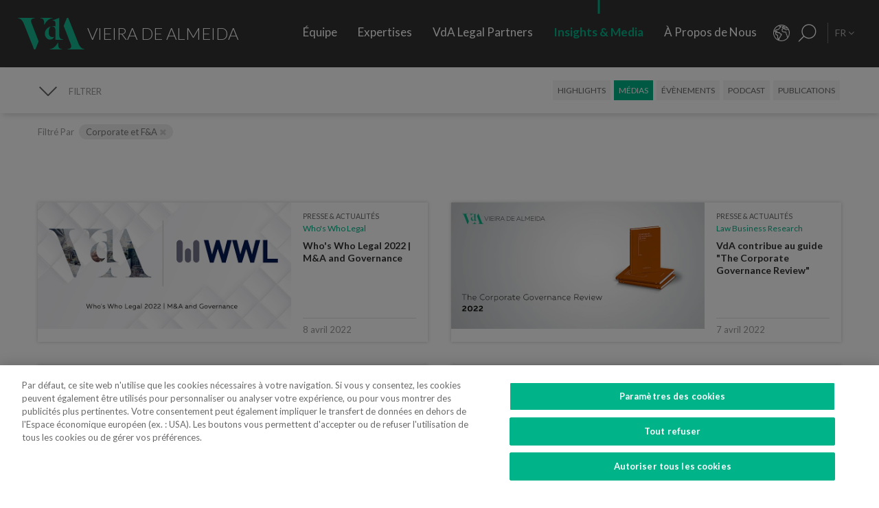

--- FILE ---
content_type: text/html; charset=utf-8
request_url: https://www.vda.pt/fr/medias/?f_expertise=37&offset=112
body_size: 30708
content:
<!DOCTYPE html>
<html xmlns="http://www.w3.org/1999/xhtml" xmlns:og="http://opengraphprotocol.org/schema/" xmlns:fb="http://www.facebook.com/2008/fbml" version="XHTML+RDFa 1.0" xml:lang="fr" isolang="fr-FR" lang="fr">
<head>
    <meta http-equiv="Content-Type" content="text/html; charset=utf-8" lang="fr-FR">
<title>Insights &amp; Media - M&#xE9;dias - VdA - Vieira de Almeida, Cabinet d'avocats</title>
<meta http-equiv="title" content="Insights &amp; Media - M&#xE9;dias - VdA - Vieira de Almeida, Cabinet d'avocats">
<meta name="description" content="VdA, Vieira de Almeida est lun des plus grands cabinets d&#x2019;avocats au Portugal, reconnu en tant que r&#xE9;f&#xE9;rence du barreau national par sa valeur, son innovation, sa rigueur, et son engagement envers le client. Il fournit un service de haute qualit&#xE9; et sp&#xE9;cialisation dans diff&#xE9;rents domaines du Droit.">
<meta name="keywords" content="M&#xE9;dias, Insights &amp; Media, Vieira de Almeida, vda, droit, avocats, avocat, bureau d&#x2019;avocats, conseil, conseillers, droit international, conseil juridique, cabinet d&#x2019;avocats, porto, lisbonne, Portugal, algarve, angola, mozambique, br&#xE9;sil, loi, lois, juridique, l&#xE9;gal, collaborateurs, cabinet top, legal 500 portugal, , iflr portugal, chambers Europe award Portugal, best lawyers Portugal, international tax review Portugal, Banque &amp; Finance, Concurrence &amp; UE, Contenetieux &amp; arbitrage, Corporate &amp; Governance, Fiscal, Immo...">
<meta name="copyright" content="Copyright 2018 - 2026 &#xA9; VdA - Vieira de Almeida, Sociedade de Advogados. Created by Softway.">
<meta name="language" content="fr">
<meta name="viewport" content="width=device-width, initial-scale=1.0, maximum-scale=5">
<meta name="format-detection" content="telephone=no">
<meta http-equiv="X-UA-Compatible" content="IE=edge">
<meta name="theme-color" content="#ffffff">
<meta property="og:title" content="Insights &amp; Media - M&#xE9;dias - VdA - Vieira de Almeida, Cabinet d'avocats">
<meta property="og:site_name" content="VdA - Vieira de Almeida, Sociedade de Advogados">
<meta property="og:image" content="https://www.vda.pt/images/thumb.jpg">
<meta property="og:image:width" content="1200">
<meta property="og:image:height" content="630">
<meta property="og:url" content="https://www.vda.pt/fr/medias/?f_expertise=37&amp;offset=112">
<meta property="og:type" content="website">
<meta property="og:description" content="VdA, Vieira de Almeida est lun des plus grands cabinets d&#x2019;avocats au Portugal, reconnu en tant que r&#xE9;f&#xE9;rence du barreau national par sa valeur, son innovation, sa rigueur, et son engagement envers le client. Il fournit un service de haute qualit&#xE9; et sp&#xE9;cialisation dans diff&#xE9;rents domaines du Droit.">
<link rel="apple-touch-icon" sizes="120x120" href="/apple-touch-icon.png">
<link rel="icon" type="image/png" href="/favicon-32x32.png" sizes="32x32">
<link rel="icon" type="image/png" href="/favicon-16x16.png" sizes="16x16">
<link rel="manifest" href="/site.webmanifest">
<link rel="mask-icon" href="/safari-pinned-tab.svg" color="#5bbad5">
<meta name="msapplication-TileColor" content="#5bbad5">
<link rel="shortcut icon" type="image/x-icon" href="/favicon.ico">
<link rel="image_src" href="https://www.vda.pt/images/thumb.jpg">
<link rel="canonical" href="https://www.vda.pt/fr/medias/">
<link rel="alternate" hreflang="pt" href="https://www.vda.pt/pt/media/?f_expertise=37&amp;offset=112">
<link rel="alternate" hreflang="en" href="https://www.vda.pt/en/media/?f_expertise=37&amp;offset=112">
<link rel="alternate" hreflang="fr" href="https://www.vda.pt/fr/medias/?f_expertise=37&amp;offset=112">

<!-- styles -->
<link rel="stylesheet" href="/assets/css/vendor.css?6606c4ec0ad388e371806cc95ce9999b8f851f60"/>
<link rel="stylesheet" href="/assets/css/main.css?6606c4ec0ad388e371806cc95ce9999b8f851f60"/>

<!-- Fonts -->
<link href="https://fonts.googleapis.com/css?family=Lato:300,400,400i,700" rel="stylesheet">

<script type="text/javascript">
    var sw_lang = 'FR';
</script>

<!-- Google Tag Manager Head -->
<!-- Google Tag Manager -->
<script>(function(w,d,s,l,i){w[l]=w[l]||[];w[l].push({'gtm.start':
            new Date().getTime(),event:'gtm.js'});var f=d.getElementsByTagName(s)[0],
        j=d.createElement(s),dl=l!='dataLayer'?'&l='+l:'';j.async=true;j.src=
        'https://www.googletagmanager.com/gtm.js?id='+i+dl;f.parentNode.insertBefore(j,f);
    })(window,document,'script','dataLayer','GTM-N6WXBKN');</script>
<!-- End Google Tag Manager -->
</head>

<body class="" data-menu="news" >

<!-- Google Tag Manager (noscript) -->
<noscript><iframe src="https://www.googletagmanager.com/ns.html?id=GTM-N6WXBKN"
                  height="0" width="0" style="display:none;visibility:hidden"></iframe></noscript>
<!-- End Google Tag Manager (noscript) -->



<div id="fw-main" class="">

        <header>
    <div class="navbar-fixed"></div>

    <div class="full-menu hidden-md hidden-lg">
        <div class="full-menu-container container-fixheight">

            <div class="row no-gutter">
                <div class="col-lg-12 col-md-12 col-sm-12 col-ms-12 col-xs-12">
                    <div class="full-main-menu fixheight">
                        <ul>
                            <li class=""><a href="/fr/equipe/">Équipe</a></li>
                            <li class=""><a href="/fr/expertises/">Expertises</a></li>
                            <li class=""><a href="/fr/vda-legal-partners/">VdA Legal Partners</a></li>
                            <li class="active"><a href="/fr/insights/">Insights & Media</a></li>
                            <li class=""><a href="/fr/a-propos-de-nous/">À Propos de Nous</a></li>
                            <li class=""><a href="/fr/contacts/">Contacts</a></li>
                            <li class=""><a href="/fr/rejoignez-nous/">Rejoignez-nous</a></li>
                        </ul>
                    </div>
                </div>
            </div>

        </div>
        <div class="full-menu-highlights">
            <div class="">
                <div class="row">

                                            <div class="col-sm-4">
                            <a  href="https://www.fundacaovva.org/fr/" target="_blank" data-sw-gtm-track="" data-sw-gtm-category="link" data-sw-gtm-action="click_link" data-sw-gtm-label="https://www.fundacaovva.org/fr/|&#x2F;fr&#x2F;medias&#x2F;&#x3F;f_expertise&#x3D;37&amp;offset&#x3D;112" class="thumbnail thumbnail-navbar">                            <div class="row no-gutter">

                                                                    <div class="col-md-3 hidden-sm">
                                        <div class="thumbnail-photo" style="background-image: url('https://www.vda.pt/xms/img/400x/7c154/cT05MCZmPXdlYnAmZmx0cltdPXVzbQ/L08zbS8tME0zWnJTbS9tTTdTczR5ejVzU3M0eXpRczR5NHkveXlzZWozUy9wM1pyU0ptc1JqM1MveXpzVHVKLVpLWmpzRFptS2pzRE1TTW5acy1Tc1pGM1NNLVpzVGpqN1NudHp0ZGty.webp');;"></div>
                                    </div>
                                
                                <div class="col-md-9">
                                    <div class="caption">
                                        <div class="logo-nav">
                                            <div class="brand brand-vva"></div>
                                        </div>
                                        <p>&Eacute;duquer &agrave; la citoyennet&eacute;</p>

                                        
                                    </div>
                                </div>
                            </div>
                            </a>                        </div>
                                            <div class="col-sm-4">
                            <a  href="http://www.vdacademia.pt" target="_blank" data-sw-gtm-track="" data-sw-gtm-category="link" data-sw-gtm-action="click_link" data-sw-gtm-label="http://www.vdacademia.pt|&#x2F;fr&#x2F;medias&#x2F;&#x3F;f_expertise&#x3D;37&amp;offset&#x3D;112" class="thumbnail thumbnail-navbar">                            <div class="row no-gutter">

                                                                    <div class="col-md-3 hidden-sm">
                                        <div class="thumbnail-photo" style="background-image: url('https://www.vda.pt/xms/img/400x/c7a8e/cT05MCZmPXdlYnAmZmx0cltdPXVzbQ/L08zbS8tME0zWnJTbS9tTTdTczR5ejVzU3M0eXpRczR5NHkveXlzZWozUy9wM1pyU0ptc1JqM1MveTRzRC1ac1pLWi1TM01ac1RqajdTbnR6dGRrcg.webp');;"></div>
                                    </div>
                                
                                <div class="col-md-9">
                                    <div class="caption">
                                        <div class="logo-nav">
                                            <div class="brand brand-academia"></div>
                                        </div>
                                        <p>Favoriser l&rsquo;excellence, r&eacute;compenser le m&eacute;rite</p>

                                        
                                    </div>
                                </div>
                            </div>
                            </a>                        </div>
                                            <div class="col-sm-4">
                            <a  href="http://www.vdalumni.com/pt/" target="_blank" data-sw-gtm-track="" data-sw-gtm-category="link" data-sw-gtm-action="click_link" data-sw-gtm-label="http://www.vdalumni.com/pt/|&#x2F;fr&#x2F;medias&#x2F;&#x3F;f_expertise&#x3D;37&amp;offset&#x3D;112" class="thumbnail thumbnail-navbar">                            <div class="row no-gutter">

                                                                    <div class="col-md-3 hidden-sm">
                                        <div class="thumbnail-photo" style="background-image: url('https://www.vda.pt/xms/img/400x/029bd/cT05MCZmPXdlYnAmZmx0cltdPXVzbQ/L08zbS8tME0zWnJTbS9tTTdTczR5ejVzU3M0eXpRczR5NHkveXlzZWozUy9wM1pyU0ptc1JqM1MveW9zRC1ac1pGdTNKTXNUamo3U250enRka3I.webp');;"></div>
                                    </div>
                                
                                <div class="col-md-9">
                                    <div class="caption">
                                        <div class="logo-nav">
                                            <div class="brand brand-alumni"></div>
                                        </div>
                                        <p>Nous restons proches</p>

                                        
                                    </div>
                                </div>
                            </div>
                            </a>                        </div>
                    
                </div>
            </div>

        </div>
    </div>

    <nav class="navbar navbar-fixed-top">

        <div class="dropdown-hitarea">
                        <div class="dropdown-container" id="dropdown-people">
    <div class="dropdown-content">

        <div class="search-form container-fixheight">

            <div class="row search-page-top">
                <div class="col-sm-4">
                    <div class="fixheight dropdown-border-right">
                        <div class="content-dropdown">
                            <h4>+330 avocats parmi une &eacute;quipe de <strong>550 professionnels</strong> pr&eacute;sents dans <strong>8 juridictions</strong></h4>
                        </div>
                    </div>
                </div>
                <div class="col-sm-4">
                    <div class="fixheight">
                        <div class="content-dropdown">

                            <div class="search-form-page-top">
                                <h4 class="dropdown-title uppercase">Rechercher</h4>

                                <div class="form-group input-search">

                                    <select class="form-control selectautocomplete" id="dropdown-select-team" data-selectautocomplete="search-by-team" data-default-text="Nom">
                                        <option value="">Nom</option>

                                        <optgroup label="">
                                                                                            <option value="27771" data-param-cargo="Associé International*">Ant&oacute;nio Caxito Marques</option>
                                                                                            <option value="27770" data-param-cargo="Associé International*">Jo&atilde;o Manuel Louren&ccedil;o</option>
                                                                                            <option value="27716" data-param-cargo="Associée Internationale*">Raquel Louren&ccedil;o</option>
                                                                                            <option value="27712" data-param-cargo="Associée Internationale*">Djamila Pinto de Andrade</option>
                                                                                            <option value="27713" data-param-cargo="Head of Office | Angola">Emanuela Vunge</option>
                                                                                            <option value="27315" data-param-cargo="Associé International*">Ant&oacute;nio Penelas</option>
                                                                                            <option value="221" data-param-cargo="Associée">Teresa Empis Falc&atilde;o</option>
                                                                                            <option value="8992" data-param-cargo="Associé">Am&eacute;rico Oliveira Fragoso</option>
                                                                                            <option value="177" data-param-cargo="Associée">Benedita Gon&ccedil;alves</option>
                                                                                            <option value="27299" data-param-cargo="Head of Office | Brésil">Fernando Prado Ferreira</option>
                                                                                            <option value="103" data-param-cargo="Associée">Francisca Paulouro</option>
                                                                                            <option value="26389" data-param-cargo="Head of Office | Mozambique">Guilherme Daniel</option>
                                                                                            <option value="24377" data-param-cargo="Associée">Assun&ccedil;&atilde;o Cristas</option>
                                                                                            <option value="82" data-param-cargo="Associé">Ant&oacute;nio de Magalh&atilde;es Cardoso</option>
                                                                                            <option value="69" data-param-cargo="Associé">Tiago Marreiros Moreira</option>
                                                                                            <option value="181" data-param-cargo="Associé">Francisco Cabral Matos</option>
                                                                                            <option value="11778" data-param-cargo="Associé">Miguel Marques dos Santos</option>
                                                                                            <option value="183" data-param-cargo="Associé">Jo&atilde;o Riscado Rapoula</option>
                                                                                            <option value="12354" data-param-cargo="Associée">Lisa Ventura Lopes</option>
                                                                                            <option value="8078" data-param-cargo="Associée">Marta Alves Vieira</option>
                                                                                            <option value="24033" data-param-cargo="Associé">Manuel Cavaleiro Brand&atilde;o</option>
                                                                                            <option value="93" data-param-cargo="Associé">Paulo Pinheiro</option>
                                                                                            <option value="8771" data-param-cargo="Associé">Andr&eacute; Gaspar Martins</option>
                                                                                            <option value="79" data-param-cargo="Associée">Ana Marta Castro</option>
                                                                                            <option value="94" data-param-cargo="Associé">Pedro Ferreirinha</option>
                                                                                            <option value="91" data-param-cargo="Associé">Manuel Prot&aacute;sio</option>
                                                                                            <option value="87" data-param-cargo="Senior Partner">Jo&atilde;o Vieira de Almeida</option>
                                                                                            <option value="10550" data-param-cargo="Associé">Paulo Trindade Costa</option>
                                                                                            <option value="99" data-param-cargo="Associée">Cl&aacute;udia Cruz Almeida</option>
                                                                                            <option value="8964" data-param-cargo="Associé">Jorge Bleck</option>
                                                                                            <option value="227" data-param-cargo="Associé">Jo&atilde;o Soares Franco</option>
                                                                                            <option value="67" data-param-cargo="Associé">Paulo Olavo Cunha</option>
                                                                                            <option value="92" data-param-cargo="Associé">Frederico Gon&ccedil;alves Pereira</option>
                                                                                            <option value="9110" data-param-cargo="Associée">Carla Gon&ccedil;alves Borges </option>
                                                                                            <option value="25903" data-param-cargo="Associée">Mariana Fran&ccedil;a Gouveia</option>
                                                                                            <option value="132" data-param-cargo="Managing Partner">Paula Gomes Freire</option>
                                                                                            <option value="90" data-param-cargo="Associé">Pedro Cassiano Santos</option>
                                                                                            <option value="11554" data-param-cargo="Associé">Pedro Corr&ecirc;a de Oliveira</option>
                                                                                            <option value="24036" data-param-cargo="Associé">Jo&atilde;o Velez de Lima</option>
                                                                                            <option value="84" data-param-cargo="Associée">Benedita Aires</option>
                                                                                            <option value="7480" data-param-cargo="Associé">Carlos Couto</option>
                                                                                            <option value="140" data-param-cargo="Associé">Rodrigo Esteves de Oliveira</option>
                                                                                            <option value="85" data-param-cargo="Associé Fondateur">Vasco Vieira de Almeida</option>
                                                                                            <option value="77" data-param-cargo="Associée">Ana Lu&iacute;s de Sousa</option>
                                                                                            <option value="9109" data-param-cargo="Associé">Miguel Pinto Cardoso</option>
                                                                                            <option value="98" data-param-cargo="Associée">Catarina Pinto Correia</option>
                                                                                            <option value="24504" data-param-cargo="Associé">Francisco S&aacute; Carneiro</option>
                                                                                            <option value="72" data-param-cargo="Associée">Helena Vaz Pinto</option>
                                                                                            <option value="12382" data-param-cargo="Associée">Maria Cunha Matos</option>
                                                                                            <option value="24034" data-param-cargo="Associée">Maria da Concei&ccedil;&atilde;o Caba&ccedil;os</option>
                                                                                            <option value="152" data-param-cargo="Associée">Sofia Bobone</option>
                                                                                            <option value="107" data-param-cargo="Associé">Hugo Moredo Santos</option>
                                                                                            <option value="248" data-param-cargo="Associée">Isabel Gi&atilde;o de Andrade</option>
                                                                                            <option value="10548" data-param-cargo="Associé">Jo&atilde;o Afonso Fialho</option>
                                                                                            <option value="10561" data-param-cargo="Associé">Jos&eacute; Miguel Oliveira</option>
                                                                                            <option value="114" data-param-cargo="Associé">Joaquim Pedro Lampreia</option>
                                                                                            <option value="24035" data-param-cargo="Associé">Miguel C. Reis</option>
                                                                                            <option value="7520" data-param-cargo="Associé">Jos&eacute; Pedro Fazenda Martins</option>
                                                                                            <option value="121" data-param-cargo="Associée">Magda Cocco</option>
                                                                                            <option value="95" data-param-cargo="Associé">Fernando Resina da Silva</option>
                                                                                            <option value="89" data-param-cargo="Associée">Margarida Couto</option>
                                                                                            <option value="163" data-param-cargo="Associée">In&ecirc;s Antas de Barros</option>
                                                                                            <option value="165" data-param-cargo="Associé">Tiago Bessa</option>
                                                                                            <option value="136" data-param-cargo="Associé">Ricardo Bordalo Junqueiro</option>
                                                                                            <option value="88" data-param-cargo="Associé">Nuno Ruiz</option>
                                                                                            <option value="133" data-param-cargo="Associé">Paulo de Barros Baptista</option>
                                                                                            <option value="11485" data-param-cargo="Associé">Pedro Pereira Coutinho</option>
                                                                                            <option value="10551" data-param-cargo="Associé">Raul Mota Cerveira</option>
                                                                                            <option value="135" data-param-cargo="Associé">Pedro Sim&otilde;es Coelho</option>
                                                                                            <option value="142" data-param-cargo="Associée">Sofia Ribeiro Branco</option>
                                                                                            <option value="271" data-param-cargo="Associée">Joana Bernardo</option>
                                                                                            <option value="176" data-param-cargo="Associé">Tiago Correia Moreira</option>
                                                                                            <option value="96" data-param-cargo="Associée">Vanda Casc&atilde;o</option>
                                                                                            <option value="26722" data-param-cargo="Of Counsel">Ana Perestrelo de Oliveira </option>
                                                                                            <option value="25247" data-param-cargo="Of Counsel">Miguel Ventura</option>
                                                                                            <option value="54" data-param-cargo="Of Counsel">Orlando Vogler Guin&eacute;</option>
                                                                                            <option value="141" data-param-cargo="Of Counsel">Sofia Barata</option>
                                                                                            <option value="24802" data-param-cargo="Directrice du Talent">Susana Miranda</option>
                                                                                            <option value="267" data-param-cargo="Directeur VdA Legal Partners">Jo&atilde;o Mayer Moreira</option>
                                                                                            <option value="20227" data-param-cargo="Directrice des Affaires et des Connaissances">Margarida Sarago&ccedil;a</option>
                                                                                            <option value="127" data-param-cargo="Directrice de Corporate Affairs">Matilde Horta e Costa</option>
                                                                                            <option value="20228" data-param-cargo="Directeur Financier">Pedro Pinto Coelho</option>
                                                                                            <option value="20235" data-param-cargo="Directeur des Technologies">Rui Alves</option>
                                                                                            <option value="100" data-param-cargo="Senior Counsel">Concei&ccedil;&atilde;o Gamito</option>
                                                                                            <option value="139" data-param-cargo="Senior Counsel">Rita Marques</option>
                                                                                            <option value="10572" data-param-cargo="Senior Counsel">Susana Almeida Brand&atilde;o</option>
                                                                                            <option value="144" data-param-cargo="Senior Counsel">Teresa Pit&ocirc;rra</option>
                                                                                            <option value="20232" data-param-cargo="Conseillère Sénior">Alexandra Justo</option>
                                                                                            <option value="73" data-param-cargo="General Counsel">Alexandra Resina da Silva</option>
                                                                                            <option value="28079" data-param-cargo="Conseillère Junior">Aline Louren&ccedil;o</option>
                                                                                            <option value="21320" data-param-cargo="Collaboratrice">Ana Azevedo Pinto</option>
                                                                                            <option value="75" data-param-cargo="Conseillère Principale">Ana Falc&atilde;o Afonso</option>
                                                                                            <option value="26229" data-param-cargo="Collaboratrice Coordinatrice et Pro Bono Manager">Ana Festas Henriques</option>
                                                                                            <option value="11630" data-param-cargo="Collaboratrice Sénior">Ana Isabel Lopes</option>
                                                                                            <option value="26682" data-param-cargo="Collaborateur Coordinateur">Andr&eacute; Marques Piteira</option>
                                                                                            <option value="26057" data-param-cargo="Collaboratrice">Andreia Mendes Marouvo</option>
                                                                                            <option value="23236" data-param-cargo="Collaboratrice Sénior">Andreia Oliveira Ferreira </option>
                                                                                            <option value="21323" data-param-cargo="Collaboratrice">Andreia Vidal Tam</option>
                                                                                            <option value="26066" data-param-cargo="Collaborateur">Ant&oacute;nio Aguiar Cort&ecirc;s</option>
                                                                                            <option value="21315" data-param-cargo="Collaborateur">Ant&oacute;nio Santos e Silva</option>
                                                                                            <option value="12429" data-param-cargo="Collaborateur Sénior">Artur de Bragan&ccedil;a Teixeira</option>
                                                                                            <option value="26463" data-param-cargo="Collaboratrice">Beatriz Bai&atilde;o do Nascimento</option>
                                                                                            <option value="26790" data-param-cargo="Collaboratrice">Beatriz Dias </option>
                                                                                            <option value="21336" data-param-cargo="Collaboratrice Sénior">Beatriz Duarte Santos</option>
                                                                                            <option value="26067" data-param-cargo="Collaboratrice">Beatriz Neto</option>
                                                                                            <option value="12430" data-param-cargo="Collaboratrice Sénior">Beatriz Pereira da Silva</option>
                                                                                            <option value="26075" data-param-cargo="Collaboratrice">Beatriz Queiroga Pereira</option>
                                                                                            <option value="26072" data-param-cargo="Collaboratrice">Beatriz Velez Nunes</option>
                                                                                            <option value="25086" data-param-cargo="Collaborateur">Bernardo Borges de Almeida</option>
                                                                                            <option value="26055" data-param-cargo="Collaborateur">Bernardo N&uacute;ncio</option>
                                                                                            <option value="25930" data-param-cargo="Collaboratrice Sénior">Betyna Jaques</option>
                                                                                            <option value="24968" data-param-cargo="Collaborateur Sénior">Bruno de Z&ecirc;zere Barradas </option>
                                                                                            <option value="23873" data-param-cargo="Collaboratrice">Caetana Pinto Basto</option>
                                                                                            <option value="26026" data-param-cargo="Collaborateur">Caio de Mello Ferreira</option>
                                                                                            <option value="11271" data-param-cargo="Collaboratrice Sénior">Carolina Cordeiro dos Santos</option>
                                                                                            <option value="26059" data-param-cargo="Collaboratrice">Carolina Telles Ferreira</option>
                                                                                            <option value="12570" data-param-cargo="Collaboratrice">Carolina Tita Maur&iacute;cio</option>
                                                                                            <option value="20370" data-param-cargo="Collaboratrice Sénior">Carolina Vaza</option>
                                                                                            <option value="10571" data-param-cargo="Collaboratrice Coordinatrice">Catarina Carvalho Cunha</option>
                                                                                            <option value="11086" data-param-cargo="Collaboratrice Coordinatrice">Catarina Coimbra</option>
                                                                                            <option value="23992" data-param-cargo="Collaboratrice">Catarina Salgado e Castro</option>
                                                                                            <option value="25203" data-param-cargo="Collaborateur">Chen Chen</option>
                                                                                            <option value="7405" data-param-cargo="Collaboratrice Coordinatrice">Cl&aacute;udia Coutinho da Costa </option>
                                                                                            <option value="26076" data-param-cargo="Collaboratrice">Constan&ccedil;a Figueiredo Videira</option>
                                                                                            <option value="9344" data-param-cargo="Collaboratrice Coordinatrice">Cristina Melo Miranda</option>
                                                                                            <option value="23910" data-param-cargo="Collaborateur Coordinateur">Daniel Bettega Proen&ccedil;a de Carvalho </option>
                                                                                            <option value="11400" data-param-cargo="Collaborateur Coordinateur">David Paula</option>
                                                                                            <option value="26058" data-param-cargo="Collaborateur">Diogo Gambini Neves</option>
                                                                                            <option value="21379" data-param-cargo="Collaborateur Sénior">Domingos Freire de Andrade</option>
                                                                                            <option value="26086" data-param-cargo="Collaboratrice">Eduarda Pereira In&aacute;cio</option>
                                                                                            <option value="22424" data-param-cargo="Collaborateur">Eduardo Moita</option>
                                                                                            <option value="20362" data-param-cargo="Collaboratrice">Filipa Baeta</option>
                                                                                            <option value="11447" data-param-cargo="Senior Counsel">Filipe de Vasconcelos Fernandes</option>
                                                                                            <option value="11431" data-param-cargo="Collaboratrice Sénior">Francisca C&eacute;sar Machado</option>
                                                                                            <option value="25494" data-param-cargo="Collaboratrice Sénior">Francisca de Landerset </option>
                                                                                            <option value="8245" data-param-cargo="Collaborateur Sénior">Francisco Mendon&ccedil;a e Moura</option>
                                                                                            <option value="21554" data-param-cargo="Collaborateur Sénior">Francisco Salvador Barradas</option>
                                                                                            <option value="28092" data-param-cargo="Conseiller Principal">Francisco Silva Santos</option>
                                                                                            <option value="22426" data-param-cargo="Collaborateur">Francisco Sousa-Pinto</option>
                                                                                            <option value="23880" data-param-cargo="Collaborateur">Gon&ccedil;alo Mesquita Ferreira</option>
                                                                                            <option value="25160" data-param-cargo="Collaborateur">Gon&ccedil;alo Pacheco Vilela</option>
                                                                                            <option value="27491" data-param-cargo="Collaborateur Sénior">Gon&ccedil;alo Teixeira da Silva</option>
                                                                                            <option value="24257" data-param-cargo="International Adviser">Gon&ccedil;alo Versos Rold&atilde;o </option>
                                                                                            <option value="25172" data-param-cargo="Collaborateur">Guilherme Oliveira e Costa </option>
                                                                                            <option value="164" data-param-cargo="Conseillère Principale">Helena Correia Mendon&ccedil;a</option>
                                                                                            <option value="20337" data-param-cargo="Collaboratrice">Helena Manoel Viana</option>
                                                                                            <option value="21316" data-param-cargo="Collaborateur">Henrique Ferreirinha Baptista</option>
                                                                                            <option value="25173" data-param-cargo="Collaborateur Sénior">Hugo Leonardo </option>
                                                                                            <option value="20701" data-param-cargo="Senior International Adviser">Iakovina Kindylidi</option>
                                                                                            <option value="25982" data-param-cargo="Collaborateur Sénior">I&ntilde;aki Carrera</option>
                                                                                            <option value="25175" data-param-cargo="Collaboratrice">In&ecirc;s Cavaco </option>
                                                                                            <option value="23882" data-param-cargo="Collaboratrice">In&ecirc;s Correia</option>
                                                                                            <option value="21319" data-param-cargo="Collaboratrice">In&ecirc;s Freire da Veiga</option>
                                                                                            <option value="26062" data-param-cargo="Collaboratrice">In&ecirc;s Machado Godinho</option>
                                                                                            <option value="27180" data-param-cargo="Collaboratrice Coordinatrice">In&ecirc;s Maltez Fernandes</option>
                                                                                            <option value="21327" data-param-cargo="Collaboratrice">In&ecirc;s Melo</option>
                                                                                            <option value="25782" data-param-cargo="Collaboratrice">In&ecirc;s Morgado Mada&iacute;l</option>
                                                                                            <option value="188" data-param-cargo="Collaboratrice Coordinatrice">In&ecirc;s Perestrello</option>
                                                                                            <option value="8761" data-param-cargo="Collaboratrice Coordinatrice">In&ecirc;s Sotto Mayor</option>
                                                                                            <option value="20343" data-param-cargo="Collaboratrice Sénior">In&ecirc;s Villar</option>
                                                                                            <option value="20263" data-param-cargo="Collaboratrice Sénior">Joana Campos e Matos</option>
                                                                                            <option value="21103" data-param-cargo="Coordinatrice du Knowledge Management">Joana Mascarenhas</option>
                                                                                            <option value="184" data-param-cargo="Collaboratrice Coordinatrice">Joana Neves</option>
                                                                                            <option value="10588" data-param-cargo="Conseillère Principale">Joana Pacheco</option>
                                                                                            <option value="26385" data-param-cargo="Collaboratrice Sénior">Joana Pratas Lu&iacute;s </option>
                                                                                            <option value="12579" data-param-cargo="Collaboratrice Sénior">Joana Reis Barata</option>
                                                                                            <option value="26051" data-param-cargo="Collaboratrice">Joana Santos</option>
                                                                                            <option value="20531" data-param-cargo="Collaboratrice Coordinatrice">Joana Sequeira</option>
                                                                                            <option value="264" data-param-cargo="Collaboratrice Coordinatrice">Joana Silva Leal</option>
                                                                                            <option value="26911" data-param-cargo="Collaborateur junior">Jo&atilde;o Avides Moreira </option>
                                                                                            <option value="11439" data-param-cargo="Collaborateur Sénior">Jo&atilde;o de Ara&uacute;jo Ferraz</option>
                                                                                            <option value="25136" data-param-cargo="Collaborateur">Jo&atilde;o Maria Oliveira</option>
                                                                                            <option value="27691" data-param-cargo="Stagiaire">Jorge Maria Montenegro</option>
                                                                                            <option value="232" data-param-cargo="Collaborateur Coordinateur">Jos&eacute; Fernando Barata</option>
                                                                                            <option value="25147" data-param-cargo="Collaborateur">Jos&eacute; Maria Vilela</option>
                                                                                            <option value="26150" data-param-cargo="Collaborateur Sénior">Jos&eacute; M&aacute;rio Barreto</option>
                                                                                            <option value="25369" data-param-cargo="Collaborateur Sénior">Jos&eacute; Miguel Carracho</option>
                                                                                            <option value="23149" data-param-cargo="Collaborateur Sénior">Jos&eacute; Miguel Vitorino </option>
                                                                                            <option value="24340" data-param-cargo="Collaborateur Sénior">J&uacute;lio Ven&acirc;ncio </option>
                                                                                            <option value="20969" data-param-cargo="International Adviser">Laura Sarmento</option>
                                                                                            <option value="25152" data-param-cargo="Conseillère">Leonor Melo Ribeiro</option>
                                                                                            <option value="27220" data-param-cargo="International Adviser">Lu&iacute;sa Moreira</option>
                                                                                            <option value="27099" data-param-cargo="Collaboratrice Sénior">Lu&iacute;sa Rebelo Cima</option>
                                                                                            <option value="23508" data-param-cargo="Collaboratrice">Madalena Cid Gon&ccedil;alves </option>
                                                                                            <option value="20339" data-param-cargo="Collaboratrice">Madalena Reynolds</option>
                                                                                            <option value="27880" data-param-cargo="Collaboratrice">Mafalda Est&aacute;cio</option>
                                                                                            <option value="26551" data-param-cargo="Collaboratrice Coordinatrice">Mafalda Rodrigues Branco</option>
                                                                                            <option value="9380" data-param-cargo="Collaborateur Coordinateur">Marco Caldeira</option>
                                                                                            <option value="25157" data-param-cargo="Collaboratrice">Margarida Bello Dias</option>
                                                                                            <option value="22525" data-param-cargo="Collaboratrice">Margarida Campelo</option>
                                                                                            <option value="12859" data-param-cargo="Collaboratrice Sénior">Margarida Figueiredo Barreto</option>
                                                                                            <option value="28254" data-param-cargo="Collaboratrice">Margarida Vidal Sampaio</option>
                                                                                            <option value="25246" data-param-cargo="Collaboratrice">Maria Afra </option>
                                                                                            <option value="10573" data-param-cargo="Conseillère Principale">Maria Ara&uacute;jo</option>
                                                                                            <option value="27825" data-param-cargo="Collaboratrice">Maria Beatriz Camoez Tac&atilde;o</option>
                                                                                            <option value="8703" data-param-cargo="Collaboratrice Coordinatrice">Maria Carrilho</option>
                                                                                            <option value="276" data-param-cargo="Collaboratrice Coordinatrice">Maria de Lurdes Gon&ccedil;alves</option>
                                                                                            <option value="23887" data-param-cargo="Collaboratrice">Maria do Carmo Mota</option>
                                                                                            <option value="12152" data-param-cargo="Collaboratrice Coordinatrice">Maria Leonor Piconez</option>
                                                                                            <option value="22422" data-param-cargo="Collaboratrice">Maria Sales Lu&iacute;s</option>
                                                                                            <option value="22405" data-param-cargo="Collaboratrice">Maria Stock da Cunha</option>
                                                                                            <option value="25144" data-param-cargo="Collaboratrice">Mariana Pinto Monteiro </option>
                                                                                            <option value="26787" data-param-cargo="Collaboratrice">Mariana Portela</option>
                                                                                            <option value="25146" data-param-cargo="Stagiaire">Mariana Vicente</option>
                                                                                            <option value="12767" data-param-cargo="Collaboratrice Sénior">Marina Costa Cabral</option>
                                                                                            <option value="26783" data-param-cargo="International Adviser">Marizeth Vicente</option>
                                                                                            <option value="27221" data-param-cargo="Collaboratrice">Marta Gomes Rosa</option>
                                                                                            <option value="126" data-param-cargo="Head of Knowledge Integration">Marta Magalh&atilde;es Cardoso</option>
                                                                                            <option value="23875" data-param-cargo="Collaboratrice">Marta Maia </option>
                                                                                            <option value="23883" data-param-cargo="Collaboratrice">Marta Pita da Silva</option>
                                                                                            <option value="21317" data-param-cargo="Collaboratrice Sénior">Marta Stock da Cunha</option>
                                                                                            <option value="20320" data-param-cargo="Collaborateur Sénior">Martim van Zeller Bettencourt</option>
                                                                                            <option value="10272" data-param-cargo="Collaboratrice Coordinatrice">Matilde L&iacute;bano Monteiro</option>
                                                                                            <option value="27700" data-param-cargo="Collaboratrice">Matilde Silveira Rodrigues</option>
                                                                                            <option value="24039" data-param-cargo="Collaborateur Coordinateur">Miguel Gonzalez Amado</option>
                                                                                            <option value="11402" data-param-cargo="Collaborateur Sénior">Miguel Louren&ccedil;o e Silva</option>
                                                                                            <option value="20294" data-param-cargo="Coordinatrice de Qualité & Innovation">Muriel Faden da Silva</option>
                                                                                            <option value="23868" data-param-cargo="Collaboratrice">Nadine Gomes</option>
                                                                                            <option value="24969" data-param-cargo="Conseillère">Natalia Fedorova </option>
                                                                                            <option value="22420" data-param-cargo="Collaboratrice">N&iacute;dia Rebelo</option>
                                                                                            <option value="26056" data-param-cargo="Collaborateur">Nuno Brochado de Agarez</option>
                                                                                            <option value="25158" data-param-cargo="Collaboratrice">Patr&iacute;cia Branco Panta</option>
                                                                                            <option value="24980" data-param-cargo="Collaboratrice">Patr&iacute;cia Lemos Peixoto </option>
                                                                                            <option value="23845" data-param-cargo="Collaboratrice">Patr&iacute;cia Nunes Mesquita </option>
                                                                                            <option value="25128" data-param-cargo="Collaborateur">Paulo de Botton</option>
                                                                                            <option value="26071" data-param-cargo="Collaborateur">Pedro Brinkmann Cardoso</option>
                                                                                            <option value="21383" data-param-cargo="Collaborateur">Pedro da Palma Gon&ccedil;alves</option>
                                                                                            <option value="23923" data-param-cargo="Collaborateur Coordinateur">Pedro Duarte Batista </option>
                                                                                            <option value="24042" data-param-cargo="Conseiller Principal">Pedro Ferreira de Sousa</option>
                                                                                            <option value="8835" data-param-cargo="Collaborateur Coordinateur">Pedro Fontes</option>
                                                                                            <option value="10725" data-param-cargo="Collaborateur Coordinateur">Pedro Morais Vaz</option>
                                                                                            <option value="7410" data-param-cargo="Collaborateur Coordinateur">Pedro Pires Fernandes</option>
                                                                                            <option value="20971" data-param-cargo="Collaboratrice Sénior">Philippa Soares Franco</option>
                                                                                            <option value="11403" data-param-cargo="Collaboratrice Sénior">Raquel Fraz&atilde;o Vaz</option>
                                                                                            <option value="8956" data-param-cargo="Conseiller Principal">Ricardo Filipe Costa</option>
                                                                                            <option value="27900" data-param-cargo="Collaboratrice">Rita Bastos Ramalho</option>
                                                                                            <option value="23879" data-param-cargo="Collaboratrice">Rita Costa Lima</option>
                                                                                            <option value="24835" data-param-cargo="Collaboratrice">Rita Gomes Moreira </option>
                                                                                            <option value="138" data-param-cargo="Conseillère Principale">Rita Magalh&atilde;es</option>
                                                                                            <option value="11432" data-param-cargo="Collaboratrice Sénior">Rita Pereira de Abreu</option>
                                                                                            <option value="21321" data-param-cargo="Collaboratrice">Rita Rocha</option>
                                                                                            <option value="24745" data-param-cargo="Collaboratrice">Rita Serpa Viana</option>
                                                                                            <option value="20344" data-param-cargo="Collaboratrice Sénior">Rita Sim&atilde;o Lu&iacute;s</option>
                                                                                            <option value="25618" data-param-cargo="Collaboratrice">Rita Tenreiro Ramos </option>
                                                                                            <option value="26287" data-param-cargo="Collaborateur Sénior">Rodrigo Lobo Machado</option>
                                                                                            <option value="25151" data-param-cargo="Collaborateur">Rodrigo Pacheco Bettencourt</option>
                                                                                            <option value="12591" data-param-cargo="Collaborateur Sénior">Rui Diniz Miquelis</option>
                                                                                            <option value="21170" data-param-cargo="Collaborateur Sénior">Rui Gordete Almeida</option>
                                                                                            <option value="26878" data-param-cargo="Conseillère Principale">Ruth Jesus </option>
                                                                                            <option value="24038" data-param-cargo="Collaboratrice Coordinatrice">Salom&eacute; Corte-Real</option>
                                                                                            <option value="24746" data-param-cargo="Collaboratrice">Sara Arnaud </option>
                                                                                            <option value="27104" data-param-cargo="Conseillère">Sara Pinto Ferreira</option>
                                                                                            <option value="9021" data-param-cargo="Collaborateur Coordinateur">Sebasti&atilde;o Nogueira</option>
                                                                                            <option value="26819" data-param-cargo="Collaboratrice">Sofia Barbosa Pi&ccedil;arra</option>
                                                                                            <option value="23877" data-param-cargo="Collaboratrice">Sofia Barros Cortez </option>
                                                                                            <option value="23681" data-param-cargo="Collaboratrice">Sofia d&#039;Orey Rodrigues </option>
                                                                                            <option value="26063" data-param-cargo="Collaboratrice">Sofia Martinho Padr&atilde;o</option>
                                                                                            <option value="10650" data-param-cargo="Collaboratrice Sénior">Soraia Ussene</option>
                                                                                            <option value="10578" data-param-cargo="Head of Office | Cabo Verde">Sumila Santos</option>
                                                                                            <option value="23911" data-param-cargo="Collaboratrice Sénior">Teresa Ferr&atilde;o </option>
                                                                                            <option value="25129" data-param-cargo="Collaboratrice">Teresa Prates Fernandes</option>
                                                                                            <option value="25842" data-param-cargo="Collaboratrice">Teresa Resende Neiva</option>
                                                                                            <option value="7687" data-param-cargo="Collaboratrice Coordinatrice">Teresa Teixeira Mota</option>
                                                                                            <option value="8243" data-param-cargo="Collaboratrice Coordinatrice">Teresa T&ouml;nnies</option>
                                                                                            <option value="12594" data-param-cargo="Collaborateur Sénior">Tiago de Oliveira</option>
                                                                                            <option value="25130" data-param-cargo="Collaborateur">Tiago Peyroteo</option>
                                                                                            <option value="24601" data-param-cargo="Head of Office | Timor-Leste">Tom&aacute;s Cabral Anuncia&ccedil;&atilde;o </option>
                                                                                            <option value="27961" data-param-cargo="Conseiller Junior">Tom&aacute;s Le Terrien Fragoso</option>
                                                                                            <option value="49" data-param-cargo="Collaboratrice Coordinatrice">Vanessa Cardoso Pires</option>
                                                                                            <option value="25046" data-param-cargo="Collaborateur">Vasco Costa Santos </option>
                                                                                            <option value="25133" data-param-cargo="Collaborateur">Vasco Garcia</option>
                                                                                            <option value="26052" data-param-cargo="Collaboratrice">Ver&ocirc;nica Jalowitzki de Quadros</option>
                                                                                            <option value="24041" data-param-cargo="Collaborateur Sénior">V&iacute;tor Loureiro e Silva</option>
                                                                                            <option value="27991" data-param-cargo="Stagiaire">Ana Francisca Ribeiro</option>
                                                                                            <option value="27998" data-param-cargo="Stagiaire">Ana Jo&atilde;o Tavares</option>
                                                                                            <option value="26904" data-param-cargo="Stagiaire">Ana Sofia Alcaide</option>
                                                                                            <option value="28029" data-param-cargo="Stagiaire">Beatriz Salgueiro Esteves</option>
                                                                                            <option value="27904" data-param-cargo="Stagiaire">Carlota Carvalho</option>
                                                                                            <option value="26854" data-param-cargo="Stagiaire">Carlota Tra&ccedil;a </option>
                                                                                            <option value="26908" data-param-cargo="Stagiaire">Catarina Andrade</option>
                                                                                            <option value="26897" data-param-cargo="Stagiaire">Catarina Fragoso Neto</option>
                                                                                            <option value="26898" data-param-cargo="Stagiaire">Constan&ccedil;a Louren&ccedil;o</option>
                                                                                            <option value="26905" data-param-cargo="Stagiaire">Elizabeth Sebasti&atilde;o</option>
                                                                                            <option value="27994" data-param-cargo="Stagiaire">Francisca Machado Almeida</option>
                                                                                            <option value="26061" data-param-cargo="Stagiaire">Francisco Lencastre Torres</option>
                                                                                            <option value="26053" data-param-cargo="Stagiaire">Francisco Resina da Silva</option>
                                                                                            <option value="26969" data-param-cargo="Stagiaire">Frederico Saldanha Arouca</option>
                                                                                            <option value="28000" data-param-cargo="Stagiaire">In&ecirc;s de Meneses</option>
                                                                                            <option value="26967" data-param-cargo="Stagiaire">In&ecirc;s Fernandez Gon&ccedil;alves Pereira</option>
                                                                                            <option value="27905" data-param-cargo="Stagiaire">Isabel Fernandes Ventura</option>
                                                                                            <option value="27970" data-param-cargo="Stagiaire">Joana de Simas Leite</option>
                                                                                            <option value="27995" data-param-cargo="Stagiaire">Joana Vasconcelos Peixinho</option>
                                                                                            <option value="26981" data-param-cargo="Stagiaire">Jo&atilde;o Artur Magalh&atilde;es da Cunha</option>
                                                                                            <option value="25140" data-param-cargo="Stagiaire">Jo&atilde;o Bak Gordon</option>
                                                                                            <option value="27950" data-param-cargo="Stagiaire">Jos&eacute; Maria Gallego </option>
                                                                                            <option value="27962" data-param-cargo="Stagiaire">Laura Bonita Ribeirinho</option>
                                                                                            <option value="28027" data-param-cargo="Stagiaire">Leonor Castela Santos</option>
                                                                                            <option value="26912" data-param-cargo="Stagiaire">Lu&iacute;s Almeida Sequeira</option>
                                                                                            <option value="26968" data-param-cargo="Stagiaire">Margarida Ant&atilde;o Rodrigues</option>
                                                                                            <option value="26963" data-param-cargo="Stagiaire">Margarida Rocha Pires</option>
                                                                                            <option value="26983" data-param-cargo="Stagiaire">Maria Arzileiro</option>
                                                                                            <option value="27976" data-param-cargo="Stagiaire">Maria do Carmo Ghirardi</option>
                                                                                            <option value="27964" data-param-cargo="Stagiaire">Marta Mimoso Ruiz</option>
                                                                                            <option value="26976" data-param-cargo="Stagiaire">Matilde Gigante</option>
                                                                                            <option value="27983" data-param-cargo="Stagiaire">Matilde Laborinho</option>
                                                                                            <option value="26909" data-param-cargo="Stagiaire">Nat&aacute;lia Quintela Robalo</option>
                                                                                            <option value="26899" data-param-cargo="Stagiaire">Ot&iacute;lia Chima</option>
                                                                                            <option value="26985" data-param-cargo="Stagiaire">Patr&iacute;cia Figueira Rom&atilde;o</option>
                                                                                            <option value="26065" data-param-cargo="Stagiaire">Patr&iacute;cia Macieira</option>
                                                                                            <option value="27965" data-param-cargo="Stagiaire">Paula Filipa Vieira</option>
                                                                                            <option value="27951" data-param-cargo="Stagiaire">Pedro Galveia da Silva</option>
                                                                                            <option value="26907" data-param-cargo="Stagiaire">Pedro Vera</option>
                                                                                            <option value="27954" data-param-cargo="Stagiaire">Raquel Sim&otilde;es Mendes</option>
                                                                                            <option value="27980" data-param-cargo="Stagiaire">Regina Louren&ccedil;o Baptista</option>
                                                                                            <option value="27393" data-param-cargo="Stagiaire">R&eacute;nea Fernandes</option>
                                                                                            <option value="26987" data-param-cargo="Stagiaire">Ricardo Ramos Louren&ccedil;o</option>
                                                                                            <option value="26900" data-param-cargo="Stagiaire">Rickson Neves</option>
                                                                                            <option value="27981" data-param-cargo="Stagiaire">Sara Martins</option>
                                                                                            <option value="26965" data-param-cargo="Stagiaire">Sim&atilde;o Bak Gordon </option>
                                                                                            <option value="26989" data-param-cargo="Stagiaire">Soraia Jamal</option>
                                                                                            <option value="27133" data-param-cargo="Stagiaire">Teresa Barreto Batista</option>
                                                                                            <option value="26986" data-param-cargo="Stagiaire">Teresa Fonseca Pinto</option>
                                                                                            <option value="28003" data-param-cargo="Stagiaire">Teresa Lima Aires</option>
                                                                                            <option value="27953" data-param-cargo="Stagiaire">Tom&aacute;s Antas da Cunha</option>
                                                                                            <option value="28006" data-param-cargo="Stagiaire">Ver&oacute;nica Fino Sim&otilde;es</option>
                                                                                    </optgroup>

                                    </select>

                                    <button class="btn-search" onclick="SOFTWAY.gotoUrlWithAutocompleteFilter('', 'f_name', 'dropdown-select-team')"></button>

                                </div>

                                <div class="form-group select-search">

                                    <ul class="form-control selectautocomplete"
                                        id="select-area"
                                        data-selectautocomplete="link-to"
                                        data-default-text="Pratiques"
                                    >

                                                                                    <li data-value="36" data-href="/fr/equipe/expertise/banque-finance/36/"><a href="/fr/equipe/expertise/banque-finance/36/">Banque &amp; Finance</a></li>
                                                                                    <li data-value="39" data-href="/fr/equipe/expertise/communications-protection-des-donnees-technologie/39/"><a href="/fr/equipe/expertise/communications-protection-des-donnees-technologie/39/">Communications, Protection des Donn&eacute;es &amp; Technologie</a></li>
                                                                                    <li data-value="34" data-href="/fr/equipe/expertise/concurrence-ue/34/"><a href="/fr/equipe/expertise/concurrence-ue/34/">Concurrence &amp; UE</a></li>
                                                                                    <li data-value="32" data-href="/fr/equipe/expertise/contentieux-arbitrage/32/"><a href="/fr/equipe/expertise/contentieux-arbitrage/32/">Contentieux &amp; Arbitrage</a></li>
                                                                                    <li data-value="37" data-href="/fr/equipe/expertise/corporate-et-fa/37/"><a href="/fr/equipe/expertise/corporate-et-fa/37/">Corporate et F&amp;A</a></li>
                                                                                    <li data-value="24512" data-href="/fr/equipe/expertise/digital-frontiers/24512/"><a href="/fr/equipe/expertise/digital-frontiers/24512/">Digital Frontiers</a></li>
                                                                                    <li data-value="20159" data-href="/fr/equipe/expertise/droit-penal-sanctions-administratives-conformite/20159/"><a href="/fr/equipe/expertise/droit-penal-sanctions-administratives-conformite/20159/">Droit p&eacute;nal, Sanctions administratives &amp; Conformit&eacute;</a></li>
                                                                                    <li data-value="33" data-href="/fr/equipe/expertise/droit-public/33/"><a href="/fr/equipe/expertise/droit-public/33/">Droit Public</a></li>
                                                                                    <li data-value="20656" data-href="/fr/equipe/expertise/economie-sociale-droits-de-lhomme/20656/"><a href="/fr/equipe/expertise/economie-sociale-droits-de-lhomme/20656/">&Eacute;conomie sociale &amp; Droits de l&#039;homme</a></li>
                                                                                    <li data-value="20165" data-href="/fr/equipe/expertise/energie-ressources-naturelles/20165/"><a href="/fr/equipe/expertise/energie-ressources-naturelles/20165/">&Eacute;nergie &amp; Ressources Naturelles</a></li>
                                                                                    <li data-value="7883" data-href="/fr/equipe/expertise/environnement-climat/7883/"><a href="/fr/equipe/expertise/environnement-climat/7883/">Environnement &amp; Climat</a></li>
                                                                                    <li data-value="43" data-href="/fr/equipe/expertise/fiscal/43/"><a href="/fr/equipe/expertise/fiscal/43/">Fiscal</a></li>
                                                                                    <li data-value="40" data-href="/fr/equipe/expertise/gouvernance/40/"><a href="/fr/equipe/expertise/gouvernance/40/">Gouvernance</a></li>
                                                                                    <li data-value="38" data-href="/fr/equipe/expertise/immobilier-urbanisme/38/"><a href="/fr/equipe/expertise/immobilier-urbanisme/38/">Immobilier &amp; Urbanisme</a></li>
                                                                                    <li data-value="45" data-href="/fr/equipe/expertise/infrastructures-mobilite/45/"><a href="/fr/equipe/expertise/infrastructures-mobilite/45/">Infrastructures &amp; Mobilit&eacute;</a></li>
                                                                                    <li data-value="10554" data-href="/fr/equipe/expertise/petrole-gaz/10554/"><a href="/fr/equipe/expertise/petrole-gaz/10554/">P&eacute;trole &amp; Gaz</a></li>
                                                                                    <li data-value="48" data-href="/fr/equipe/expertise/pi-contentieux/48/"><a href="/fr/equipe/expertise/pi-contentieux/48/">PI Contentieux</a></li>
                                                                                    <li data-value="21648" data-href="/fr/equipe/expertise/pi-transactionnelle/21648/"><a href="/fr/equipe/expertise/pi-transactionnelle/21648/">PI Transactionnelle</a></li>
                                                                                    <li data-value="22396" data-href="/fr/equipe/expertise/restructurations-insolvabilite/22396/"><a href="/fr/equipe/expertise/restructurations-insolvabilite/22396/">Restructurations &amp; Insolvabilit&eacute;</a></li>
                                                                                    <li data-value="41" data-href="/fr/equipe/expertise/sante/41/"><a href="/fr/equipe/expertise/sante/41/">Sant&eacute;</a></li>
                                                                                    <li data-value="20158" data-href="/fr/equipe/expertise/services-aux-entreprises/20158/"><a href="/fr/equipe/expertise/services-aux-entreprises/20158/">Services aux Entreprises </a></li>
                                                                                    <li data-value="35" data-href="/fr/equipe/expertise/travail/35/"><a href="/fr/equipe/expertise/travail/35/">Travail</a></li>
                                        
                                    </ul>

                                </div>
                            </div>

                        </div>
                    </div>
                </div>
                <div class="col-sm-4">
                    <div class="fixheight">
                        <div class="content-dropdown">

                            <div class="letter-search">
                                <h4 class="dropdown-title uppercase">Rechercher dans l'équipe</h4>
                                <ul>
                                    
                                                                                    <li><a href="/fr/equipe/?f_letter=a" rel="a">A</a></li>
                                        
                                    
                                                                                    <li><a href="/fr/equipe/?f_letter=b" rel="b">B</a></li>
                                        
                                    
                                                                                    <li><a href="/fr/equipe/?f_letter=c" rel="c">C</a></li>
                                        
                                    
                                                                                    <li><a href="/fr/equipe/?f_letter=d" rel="d">D</a></li>
                                        
                                    
                                                                                    <li><a href="/fr/equipe/?f_letter=e" rel="e">E</a></li>
                                        
                                    
                                                                                    <li><a href="/fr/equipe/?f_letter=f" rel="f">F</a></li>
                                        
                                    
                                                                                    <li><a href="/fr/equipe/?f_letter=g" rel="g">G</a></li>
                                        
                                    
                                                                                    <li><a href="/fr/equipe/?f_letter=h" rel="h">H</a></li>
                                        
                                    
                                                                                    <li><a href="/fr/equipe/?f_letter=i" rel="i">I</a></li>
                                        
                                    
                                                                                    <li><a href="/fr/equipe/?f_letter=j" rel="j">J</a></li>
                                        
                                    
                                                                                    <li><a href="/fr/equipe/?f_letter=k" rel="k">K</a></li>
                                        
                                    
                                                                                    <li><a href="/fr/equipe/?f_letter=l" rel="l">L</a></li>
                                        
                                    
                                                                                    <li><a href="/fr/equipe/?f_letter=m" rel="m">M</a></li>
                                        
                                    
                                                                                    <li><a href="/fr/equipe/?f_letter=n" rel="n">N</a></li>
                                        
                                    
                                                                                    <li><a href="/fr/equipe/?f_letter=o" rel="o">O</a></li>
                                        
                                    
                                                                                    <li><a href="/fr/equipe/?f_letter=p" rel="p">P</a></li>
                                        
                                    
                                                                                    <li><a href="/fr/equipe/?f_letter=q" rel="q">Q</a></li>
                                        
                                    
                                                                                    <li><a href="/fr/equipe/?f_letter=r" rel="r">R</a></li>
                                        
                                    
                                                                                    <li><a href="/fr/equipe/?f_letter=s" rel="s">S</a></li>
                                        
                                    
                                                                                    <li><a href="/fr/equipe/?f_letter=t" rel="t">T</a></li>
                                        
                                    
                                                                                    <li><a href="/fr/equipe/?f_letter=u" rel="u">U</a></li>
                                        
                                    
                                                                                    <li><a href="/fr/equipe/?f_letter=v" rel="v">V</a></li>
                                        
                                    
                                                                                    <li class="text-center">
                                                <div>W</div>
                                            </li>
                                        
                                    
                                                                                    <li class="text-center">
                                                <div>X</div>
                                            </li>
                                        
                                    
                                                                                    <li class="text-center">
                                                <div>Y</div>
                                            </li>
                                        
                                    
                                                                                    <li><a href="/fr/equipe/?f_letter=z" rel="z">Z</a></li>
                                        
                                                                    </ul>
                            </div>

                        </div>
                    </div>
                </div>
            </div>

        </div>

    </div>
</div>
            <div class="dropdown-container" id="dropdown-expertise">
    <div class="dropdown-content">

        <div class="search-form">
            <div class="row container-fixheight">

                <div class="col-sm-3">
                    <div class="fixheight dropdown-border-right">
                        <div class="content-dropdown">

                                                            <h4>Approche juridique <strong>int&eacute;gr&eacute;e</strong></h4>
                            
                            <div class="margin-top30" style="margin-right:40px;">
                                <div class="dropdown-title uppercase">Industries</div>
                                <div class="search-page-top">
                                    <div class="form-group select-search">
                                        <select class="form-control selectautocomplete" id="select-setores2-dropdown" data-selectautocomplete="areas" data-default-text="Rechercher">
                                            <option value="">Choisissez un</option>

                                            <optgroup label="Industries">
                                                
                                                    <option value="11297">Aviation, Espace et D&eacute;fense</option>

                                                                                                            <option value="20169" data-param-style="sub">Aviation</option>
                                                                                                            <option value="20170" data-param-style="sub">Espace</option>
                                                                                                            <option value="20171" data-param-style="sub">D&eacute;fense</option>
                                                    
                                                
                                                    <option value="20173">Banques &amp; Instituitions Financi&egrave;res</option>

                                                                                                            <option value="20172" data-param-style="sub">Banques</option>
                                                                                                            <option value="20182" data-param-style="sub">Fonds</option>
                                                                                                            <option value="20238" data-param-style="sub">Capital-Investissement &amp; Capital-Risque</option>
                                                                                                            <option value="20183" data-param-style="sub">Assurances</option>
                                                    
                                                
                                                    <option value="20174">Communications &amp; Num&eacute;rique</option>

                                                                                                            <option value="24689" data-param-style="sub">Communications &Eacute;lectroniques</option>
                                                                                                            <option value="24690" data-param-style="sub">Communications Postales</option>
                                                                                                            <option value="24691" data-param-style="sub">M&eacute;dias, Divertissement et Gaming</option>
                                                                                                            <option value="24692" data-param-style="sub">Technologies</option>
                                                    
                                                
                                                    <option value="20175">Distribution</option>

                                                                                                            <option value="20186" data-param-style="sub">Distribution</option>
                                                                                                            <option value="20187" data-param-style="sub">Grande Consommation</option>
                                                    
                                                
                                                    <option value="20180">&Eacute;conomie Sociale</option>

                                                                                                            <option value="20202" data-param-style="sub">Associations</option>
                                                                                                            <option value="20201" data-param-style="sub">Fondations</option>
                                                                                                            <option value="23571" data-param-style="sub">Coop&eacute;ratives</option>
                                                                                                            <option value="23572" data-param-style="sub">IPSS, ONGD et autres entit&eacute;s d&#039;utilit&eacute; publique</option>
                                                                                                            <option value="23573" data-param-style="sub">Entreprises et social business</option>
                                                    
                                                
                                                    <option value="20176">&Eacute;nergie &amp; Ressources Naturelles</option>

                                                                                                            <option value="20188" data-param-style="sub">&Eacute;nergie</option>
                                                                                                            <option value="20190" data-param-style="sub">P&eacute;trole &amp; Gaz</option>
                                                                                                            <option value="20189" data-param-style="sub">Mines</option>
                                                                                                            <option value="20191" data-param-style="sub">Eau &amp; D&eacute;chets</option>
                                                                                                            <option value="20312" data-param-style="sub">Agrobusiness</option>
                                                    
                                                
                                                    <option value="20177">Immobilier &amp; Tourisme</option>

                                                                                                            <option value="20193" data-param-style="sub">Immobilier</option>
                                                                                                            <option value="20194" data-param-style="sub">Tourisme</option>
                                                    
                                                
                                                    <option value="20178">Sant&eacute;</option>

                                                                                                            <option value="20195" data-param-style="sub">Sciences de la Vie</option>
                                                                                                            <option value="20196" data-param-style="sub">Soins de Sant&eacute;</option>
                                                    
                                                
                                                    <option value="20179">Secteur Public</option>

                                                                                                            <option value="20200" data-param-style="sub">Administration Publique</option>
                                                                                                            <option value="20198" data-param-style="sub">Autorit&eacute;s de R&eacute;gulation</option>
                                                                                                            <option value="20199" data-param-style="sub">Entreprises du Secteur Public</option>
                                                    
                                                
                                                    <option value="20181">Transports &amp; Infrastructures</option>

                                                                                                            <option value="20205" data-param-style="sub">Infrastructures Routi&egrave;res</option>
                                                                                                            <option value="20237" data-param-style="sub">Infrastructures Ferroviaires</option>
                                                                                                            <option value="20206" data-param-style="sub">Ports &amp; A&eacute;roports</option>
                                                                                                            <option value="20207" data-param-style="sub">Transport Maritime</option>
                                                    
                                                                                            </optgroup>

                                        </select>
                                    </div>
                                </div>
                            </div>

                            <div class="margin-top30" style="margin-right:40px;">
                                <div class="dropdown-title uppercase">Services ESG</div>
                                <div class="search-page-top">
                                    <div class="form-group select-search">
                                        <select class="form-control selectautocomplete" id="select-temas2-dropdown" data-selectautocomplete="areas" data-default-text="Rechercher">
                                            <option value="">Choisissez un</option>

                                            <optgroup label="Services ESG">
                                                
                                                    <option value="23469">Environnemental</option>

                                                                                                            <option value="23474" data-param-style="sub">Changement climatique </option>
                                                                                                            <option value="23480" data-param-style="sub">Commerce de droits d&#039;&eacute;mission et march&eacute; du carbone </option>
                                                                                                            <option value="23482" data-param-style="sub">Fiscalit&eacute; verte </option>
                                                                                                            <option value="23481" data-param-style="sub">Litiges environnementaux &amp; climatiques</option>
                                                                                                            <option value="23479" data-param-style="sub">R&eacute;glementation des d&eacute;chets </option>
                                                                                                            <option value="23470" data-param-style="sub">R&eacute;glementation environnementale </option>
                                                                                                            <option value="23478" data-param-style="sub">Transition &eacute;nerg&eacute;tique &amp; d&eacute;carbonisation </option>
                                                    
                                                
                                                    <option value="23472">Social</option>

                                                                                                            <option value="23483" data-param-style="sub">Business and Human Rights</option>
                                                                                                            <option value="23486" data-param-style="sub">Diversit&eacute; &amp; inclusion </option>
                                                                                                            <option value="23484" data-param-style="sub">Employee Engagement</option>
                                                                                                            <option value="23487" data-param-style="sub">Innovation sociale</option>
                                                    
                                                
                                                    <option value="23473">Gouvernance</option>

                                                                                                            <option value="23489" data-param-style="sub">Cybers&eacute;curit&eacute;</option>
                                                                                                            <option value="23490" data-param-style="sub">&Eacute;thique et intelligence artificielle</option>
                                                                                                            <option value="23492" data-param-style="sub">Fiscalit&eacute; responsable</option>
                                                                                                            <option value="23724" data-param-style="sub">Gouvernance d&#039;entreprise durable </option>
                                                                                                            <option value="23491" data-param-style="sub">Pr&eacute;vention du blanchiment d&#039;argent et de la corruption </option>
                                                                                                            <option value="23723" data-param-style="sub">Reporting </option>
                                                                                                            <option value="23488" data-param-style="sub">Vie priv&eacute;e</option>
                                                    
                                                
                                                    <option value="23475">Sustainable Finance</option>

                                                                                                            <option value="23495" data-param-style="sub">Investissement social</option>
                                                                                                            <option value="23493" data-param-style="sub">Obligations vertes et bleues </option>
                                                                                                            <option value="23496" data-param-style="sub">R&eacute;glementation du financement durable</option>
                                                                                                            <option value="23494" data-param-style="sub">Social and Sustainability-Linked Bonds</option>
                                                                                                            <option value="23725" data-param-style="sub">Sustainable Finance Disclosure </option>
                                                    
                                                                                            </optgroup>

                                        </select>
                                    </div>
                                </div>
                            </div>

                        </div>
                    </div>
                </div>

                <div class="col-sm-9">
                    <div class="fixheight">
                        <div class="content-dropdown">
                            <div class="dropdown-title margin-bottom0 uppercase">Pratique</div>
                            <div class="row">
                                                                                                    <div class="col-sm-4">
                                        <div class="dropdown-expertise-block">
                                            <div class="dropdown-expertise-title">
                                                <a  href="/fr/expertises/groupes/contentieux-restructurations/20155/">Contentieux &amp; Restructurations</a>
                                            </div>
                                            <ul class="dropdown-expertise-list">
                                                                                                    <li ><a href="/fr/expertises/pratique/contentieux-arbitrage/32/">Contentieux &amp; Arbitrage</a></li>
                                                                                                    <li ><a href="/fr/expertises/pratique/droit-penal-sanctions-administratives-conformite/20159/">Droit p&eacute;nal, Sanctions administratives &amp; Conformit&eacute;</a></li>
                                                                                                    <li ><a href="/fr/expertises/pratique/pi-contentieux/48/">PI Contentieux</a></li>
                                                                                                    <li ><a href="/fr/expertises/pratique/restructurations-insolvabilite/22396/">Restructurations &amp; Insolvabilit&eacute;</a></li>
                                                                                            </ul>
                                        </div>
                                    </div>

                                    
                                                                        <div class="col-sm-4">
                                        <div class="dropdown-expertise-block">
                                            <div class="dropdown-expertise-title">
                                                <a  href="/fr/expertises/groupes/entreprise-social/20152/">Entreprise &amp; Social</a>
                                            </div>
                                            <ul class="dropdown-expertise-list">
                                                                                                    <li ><a href="/fr/expertises/pratique/economie-sociale-droits-de-lhomme/20656/">&Eacute;conomie sociale &amp; Droits de l&#039;homme</a></li>
                                                                                                    <li ><a href="/fr/expertises/pratique/fiscal/43/">Fiscal</a></li>
                                                                                                    <li ><a href="/fr/expertises/pratique/gouvernance/40/">Gouvernance</a></li>
                                                                                                    <li ><a href="/fr/expertises/pratique/services-aux-entreprises/20158/">Services aux Entreprises </a></li>
                                                                                                    <li ><a href="/fr/expertises/pratique/travail/35/">Travail</a></li>
                                                                                            </ul>
                                        </div>
                                    </div>

                                    
                                                                        <div class="col-sm-4">
                                        <div class="dropdown-expertise-block">
                                            <div class="dropdown-expertise-title">
                                                <a  href="/fr/expertises/groupes/finance-transactions/20151/">Finance &amp; Transactions</a>
                                            </div>
                                            <ul class="dropdown-expertise-list">
                                                                                                    <li ><a href="/fr/expertises/pratique/banque-finance/36/">Banque &amp; Finance</a></li>
                                                                                                    <li ><a href="/fr/expertises/pratique/corporate-et-fa/37/">Corporate et F&amp;A</a></li>
                                                                                                    <li ><a href="/fr/expertises/pratique/immobilier-urbanisme/38/">Immobilier &amp; Urbanisme</a></li>
                                                                                                    <li ><a href="/fr/expertises/pratique/pi-transactionnelle/21648/">PI Transactionnelle</a></li>
                                                                                            </ul>
                                        </div>
                                    </div>

                                                                            <div class="clear"></div>
                                    
                                                                        <div class="col-sm-4">
                                        <div class="dropdown-expertise-block">
                                            <div class="dropdown-expertise-title">
                                                <a  href="/fr/expertises/groupes/infrastructures-energie-ressources-naturelles/20150/">Infrastructures, En&eacute;rgie &amp; Ressources Naturelles</a>
                                            </div>
                                            <ul class="dropdown-expertise-list">
                                                                                                    <li ><a href="/fr/expertises/pratique/energie-ressources-naturelles/20165/">&Eacute;nergie &amp; Ressources Naturelles</a></li>
                                                                                                    <li ><a href="/fr/expertises/pratique/environnement-climat/7883/">Environnement &amp; Climat</a></li>
                                                                                                    <li ><a href="/fr/expertises/pratique/infrastructures-mobilite/45/">Infrastructures &amp; Mobilit&eacute;</a></li>
                                                                                                    <li ><a href="/fr/expertises/pratique/petrole-gaz/10554/">P&eacute;trole &amp; Gaz</a></li>
                                                                                            </ul>
                                        </div>
                                    </div>

                                    
                                                                        <div class="col-sm-4">
                                        <div class="dropdown-expertise-block">
                                            <div class="dropdown-expertise-title">
                                                <a  href="/fr/expertises/groupes/reglementation-numerique/20154/">R&eacute;glementation &amp; Num&eacute;rique</a>
                                            </div>
                                            <ul class="dropdown-expertise-list">
                                                                                                    <li ><a href="/fr/expertises/pratique/communications-protection-des-donnees-technologie/39/">Communications, Protection des Donn&eacute;es &amp; Technologie</a></li>
                                                                                                    <li ><a href="/fr/expertises/pratique/concurrence-ue/34/">Concurrence &amp; UE</a></li>
                                                                                                    <li ><a href="/fr/expertises/pratique/digital-frontiers/24512/">Digital Frontiers</a></li>
                                                                                                    <li ><a href="/fr/expertises/pratique/droit-public/33/">Droit Public</a></li>
                                                                                                    <li ><a href="/fr/expertises/pratique/sante/41/">Sant&eacute;</a></li>
                                                                                            </ul>
                                        </div>
                                    </div>

                                    
                                                                </div>


                        </div>
                    </div>
                </div>

            </div>
        </div>

    </div>
</div>
            <div class="dropdown-container" id="dropdown-partners">
    <div class="dropdown-content">
        <div class="search-form container-fixheight">
            <div class="row">

                <div class="col-sm-4">
                    <div class="fixheight">
                        <div class="content-dropdown first">
                            <div class="dropdown-title">VdA LEGAL PARTNERS</div>

                                                            <h4>Orientation Client. Connaissance Locale. <strong>Port&eacute;e Mondiale.</strong><br />
</h4>
                            
                        </div>
                    </div>
                </div>

                <div class="col-sm-8">
                    <div class="fixheight">
                        <div class="content-dropdown">
                            <div class="dropdown-title uppercase">Trouver un pays</div>
                            <ul class="submenu-dropdown three-col">
                                                                    <li >
                                        <a href="/fr/vda-legal-partners/angola/30/#content-start">Angola</a>
                                    </li>
                                                                    <li >
                                        <a href="/fr/vda-legal-partners/bresil/27298/#content-start">Br&eacute;sil</a>
                                    </li>
                                                                    <li >
                                        <a href="/fr/vda-legal-partners/cabo-verde/10618/#content-start">Cabo Verde</a>
                                    </li>
                                                                    <li >
                                        <a href="/fr/vda-legal-partners/espagne/27300/#content-start">Espagne</a>
                                    </li>
                                                                    <li >
                                        <a href="/fr/vda-legal-partners/mozambique/31/#content-start">Mozambique</a>
                                    </li>
                                                                    <li >
                                        <a href="/fr/vda-legal-partners/portugal/27/#content-start">Portugal</a>
                                    </li>
                                                                    <li >
                                        <a href="/fr/vda-legal-partners/sao-tome-et-principe/10622/#content-start">Sao Tom&eacute;-et-Principe</a>
                                    </li>
                                                                    <li >
                                        <a href="/fr/vda-legal-partners/timor-leste/9307/#content-start">Timor-Leste </a>
                                    </li>
                                                            </ul>
                        </div>
                    </div>
                </div>

            </div>
        </div>
    </div>
</div>

                                        <div class="dropdown-container" id="dropdown-about">
    <div class="dropdown-content padding0">

        <div class="search-form container-fixheight">

            <div class="container-fluid">
                <div class="row search-page-top">
                    <div class="col-sm-12">
                        <div class="content-dropdown">
                            <ul class="submenu" style="padding: 17px 0 12px;">
                                                                    <li class=""><a href="/fr/a-propos-de-nous/qui-sommes-nous/">Qui Sommes-nous ?</a></li>
                                                                    <li class=""><a href="/fr/a-propos-de-nous/gouvernance/">Gouvernance</a></li>
                                                                    <li class=""><a href="/fr/a-propos-de-nous/responsible-business/">Responsible Business</a></li>
                                                                    <li class=""><a href="/fr/a-propos-de-nous/connaissance/">Connaissance</a></li>
                                                                    <li class=""><a href="/fr/a-propos-de-nous/innovation/">Innovation</a></li>
                                                                    <li class=""><a href="/fr/a-propos-de-nous/prix-et-classements/">Prix et Classements</a></li>
                                                            </ul>
                        </div>
                    </div>
                </div>
            </div>

        </div>

    </div>
</div>
                    </div>

        <div class="container-fluid">
            <div class="navbar-header">
                <a class="navbar-brand" href="/fr/" title="VdA Advogados">
                    <span class="brand-icon"></span> <span class="brand-descritivo">VIEIRA DE ALMEIDA</span>
                </a>
            </div>
            <div id="navbar">

                <ul class="nav navbar-nav navbar-right">
                    <li class="">
                        <a href="/fr/equipe/" class="btn-menu" data-menu="dropdown-people">Équipe</a>
                    </li>
                    <li class="">
                        <a href="/fr/expertises/" class="btn-menu" data-menu="dropdown-expertise">Expertises</a>
                    </li>
                    <li class="">
                        <a href="/fr/vda-legal-partners/" class="btn-menu" data-menu="dropdown-partners">VdA Legal Partners</a>
                    </li>
                    <li class="active">
                        <a href="/fr/insights/" class="btn-menu" data-menu="dropdown-insights_media">Insights & Media</a>
                    </li>
                    <li class="">
                        <a href="/fr/a-propos-de-nous/"
                           class="btn-menu" data-menu="dropdown-about">À Propos de Nous</a>
                    </li>
                </ul>

                <div class="lang-menu">
                    <ul>
                                                    <li class="text-uppercase "><a href="/pt/media/?f_expertise=37&offset=112">pt</a></li>
                                                    <li class="text-uppercase "><a href="/en/media/?f_expertise=37&offset=112">en</a></li>
                                                    <li class="text-uppercase active"><a href="/fr/medias/?f_expertise=37&offset=112">fr</a></li>
                                            </ul>
                </div>
                <button class="nav-icon hidden-md hidden-lg" type="button" data-target=".full-menu" aria-expanded="false" aria-label="Menu">
                    <span></span>
                    <span></span>
                    <span></span>
                    <span></span>
                </button>

                <div class="contactos-fixed visible-md visible-lg">
                    <a href="/fr/contacts/" class="" title="Contacts"></a>
                </div>

                <div class="search">
                    <button type="button" class="btn-search" data-toggle="modal" data-target="#modal-search" data-backdrop="static" title="search"></button>
                </div>

                <div class="dropdown lang-menu-fixed visible-md visible-lg">
                    <a id="dLang" data-target="#" href="javascript:void(0);" data-toggle="dropdown" role="button" aria-haspopup="true" aria-expanded="false" class="text-uppercase">
                        fr <i class="fa fa-angle-down" aria-hidden="true"></i>
                    </a>
                    <ul class="dropdown-menu" aria-labelledby="dLang">
                                                    <li class="text-uppercase"><a href="/pt/media/?f_expertise=37&offset=112">pt</a></li>
                                                    <li class="text-uppercase"><a href="/en/media/?f_expertise=37&offset=112">en</a></li>
                                            </ul>
                </div>

            </div>
        </div>
    </nav>

</header>
    
<div class="submenu-container submenu-fixed close-content"></div>

<div class="content-container">

    <div class="submenu-container submenu-relative close-content">
        <div class="submenu-content">
            <div class="bar bar-gray bar-search">
    <div class="bar-search-content">
        <div class="bar-search-height">
            <div class="bar-gutter">
                <div class="container-fluid">

                    <form class="search-form"
                          action="/fr/medias/"
                          method="get"
                          onsubmit="preValidateFilterDefault(this)"
                    >
                        <div class="row small-gutter">
                            <div class="col-md-4 col-sm-4 col-ms-6 col-xs-12">
                                <h4 class="uppercase search-title">Médias</h4>

                                <div class="form-group select">

                                    <select class="form-control ">


                                        
                                                                                    <option data-linkable-option data-href="/fr/medias/?f_expertise=37">Type</option>
                                            <option data-linkable-option
                                                    data-href="/fr/medias/presse-et-actualites/?f_expertise=37" >Presse & Actualités</option>
                                            <option data-linkable-option
                                                    data-href="/fr/medias/evenements/?f_expertise=37" >Évènements</option>
                                            <option data-linkable-option
                                                    data-href="/fr/medias/podcast/?f_expertise=37" >Podcast</option>
                                            <option data-linkable-option
                                                    data-href="/fr/medias/pro-bono/" >Pro Bono</option>
                                            <option data-linkable-option
                                                    data-href="/fr/medias/videos/?f_expertise=37" >Vidéos</option>
                                        
                                    </select>
                                </div>

                            </div>

                            <div class="col-md-4 col-sm-4 col-ms-6 col-xs-12">
                                <div class="form-group">
                                    <div class="input-group ">
                                        <input name="f_kw" class="form-control" type="text" value=""
                                               placeholder="Mot-clé">
                                        <div class="input-group-addon">
                                            <button type="submit" data-btn-submit value="Rechercher"></button>
                                        </div>
                                    </div>
                                </div>
                            </div>

                                                            <div class="col-md-4 col-sm-4 col-ms-6 col-xs-12">

                                    <div class="form-group select">
                                        <select class="form-control  selectautocomplete" id="filter-team" data-selectautocomplete="filter-team"
                                                data-default-text="Nom">
                                            <option
                                                value=""></option>
                                            <optgroup label="">
                                                                                                    <option value="27712" data-param-cargo="Associée Internationale*">Djamila Pinto de Andrade</option>
                                                                                                    <option value="27713" data-param-cargo="Head of Office | Angola">Emanuela Vunge</option>
                                                                                                    <option value="27315" data-param-cargo="Associé International*">Ant&oacute;nio Penelas</option>
                                                                                                    <option value="221" data-param-cargo="Associée">Teresa Empis Falc&atilde;o</option>
                                                                                                    <option value="8992" data-param-cargo="Associé">Am&eacute;rico Oliveira Fragoso</option>
                                                                                                    <option value="177" data-param-cargo="Associée">Benedita Gon&ccedil;alves</option>
                                                                                                    <option value="27299" data-param-cargo="Head of Office | Brésil">Fernando Prado Ferreira</option>
                                                                                                    <option value="103" data-param-cargo="Associée">Francisca Paulouro</option>
                                                                                                    <option value="26389" data-param-cargo="Head of Office | Mozambique">Guilherme Daniel</option>
                                                                                                    <option value="24377" data-param-cargo="Associée">Assun&ccedil;&atilde;o Cristas</option>
                                                                                                    <option value="82" data-param-cargo="Associé">Ant&oacute;nio de Magalh&atilde;es Cardoso</option>
                                                                                                    <option value="69" data-param-cargo="Associé">Tiago Marreiros Moreira</option>
                                                                                                    <option value="181" data-param-cargo="Associé">Francisco Cabral Matos</option>
                                                                                                    <option value="11778" data-param-cargo="Associé">Miguel Marques dos Santos</option>
                                                                                                    <option value="183" data-param-cargo="Associé">Jo&atilde;o Riscado Rapoula</option>
                                                                                                    <option value="12354" data-param-cargo="Associée">Lisa Ventura Lopes</option>
                                                                                                    <option value="8078" data-param-cargo="Associée">Marta Alves Vieira</option>
                                                                                                    <option value="24033" data-param-cargo="Associé">Manuel Cavaleiro Brand&atilde;o</option>
                                                                                                    <option value="93" data-param-cargo="Associé">Paulo Pinheiro</option>
                                                                                                    <option value="8771" data-param-cargo="Associé">Andr&eacute; Gaspar Martins</option>
                                                                                                    <option value="79" data-param-cargo="Associée">Ana Marta Castro</option>
                                                                                                    <option value="94" data-param-cargo="Associé">Pedro Ferreirinha</option>
                                                                                                    <option value="91" data-param-cargo="Associé">Manuel Prot&aacute;sio</option>
                                                                                                    <option value="87" data-param-cargo="Senior Partner">Jo&atilde;o Vieira de Almeida</option>
                                                                                                    <option value="10550" data-param-cargo="Associé">Paulo Trindade Costa</option>
                                                                                                    <option value="99" data-param-cargo="Associée">Cl&aacute;udia Cruz Almeida</option>
                                                                                                    <option value="8964" data-param-cargo="Associé">Jorge Bleck</option>
                                                                                                    <option value="227" data-param-cargo="Associé">Jo&atilde;o Soares Franco</option>
                                                                                                    <option value="67" data-param-cargo="Associé">Paulo Olavo Cunha</option>
                                                                                                    <option value="92" data-param-cargo="Associé">Frederico Gon&ccedil;alves Pereira</option>
                                                                                                    <option value="9110" data-param-cargo="Associée">Carla Gon&ccedil;alves Borges </option>
                                                                                                    <option value="25903" data-param-cargo="Associée">Mariana Fran&ccedil;a Gouveia</option>
                                                                                                    <option value="132" data-param-cargo="Managing Partner">Paula Gomes Freire</option>
                                                                                                    <option value="90" data-param-cargo="Associé">Pedro Cassiano Santos</option>
                                                                                                    <option value="11554" data-param-cargo="Associé">Pedro Corr&ecirc;a de Oliveira</option>
                                                                                                    <option value="24036" data-param-cargo="Associé">Jo&atilde;o Velez de Lima</option>
                                                                                                    <option value="84" data-param-cargo="Associée">Benedita Aires</option>
                                                                                                    <option value="7480" data-param-cargo="Associé">Carlos Couto</option>
                                                                                                    <option value="140" data-param-cargo="Associé">Rodrigo Esteves de Oliveira</option>
                                                                                                    <option value="85" data-param-cargo="Associé Fondateur">Vasco Vieira de Almeida</option>
                                                                                                    <option value="77" data-param-cargo="Associée">Ana Lu&iacute;s de Sousa</option>
                                                                                                    <option value="9109" data-param-cargo="Associé">Miguel Pinto Cardoso</option>
                                                                                                    <option value="98" data-param-cargo="Associée">Catarina Pinto Correia</option>
                                                                                                    <option value="24504" data-param-cargo="Associé">Francisco S&aacute; Carneiro</option>
                                                                                                    <option value="72" data-param-cargo="Associée">Helena Vaz Pinto</option>
                                                                                                    <option value="12382" data-param-cargo="Associée">Maria Cunha Matos</option>
                                                                                                    <option value="24034" data-param-cargo="Associée">Maria da Concei&ccedil;&atilde;o Caba&ccedil;os</option>
                                                                                                    <option value="152" data-param-cargo="Associée">Sofia Bobone</option>
                                                                                                    <option value="107" data-param-cargo="Associé">Hugo Moredo Santos</option>
                                                                                                    <option value="248" data-param-cargo="Associée">Isabel Gi&atilde;o de Andrade</option>
                                                                                                    <option value="10548" data-param-cargo="Associé">Jo&atilde;o Afonso Fialho</option>
                                                                                                    <option value="10561" data-param-cargo="Associé">Jos&eacute; Miguel Oliveira</option>
                                                                                                    <option value="114" data-param-cargo="Associé">Joaquim Pedro Lampreia</option>
                                                                                                    <option value="24035" data-param-cargo="Associé">Miguel C. Reis</option>
                                                                                                    <option value="7520" data-param-cargo="Associé">Jos&eacute; Pedro Fazenda Martins</option>
                                                                                                    <option value="121" data-param-cargo="Associée">Magda Cocco</option>
                                                                                                    <option value="95" data-param-cargo="Associé">Fernando Resina da Silva</option>
                                                                                                    <option value="89" data-param-cargo="Associée">Margarida Couto</option>
                                                                                                    <option value="163" data-param-cargo="Associée">In&ecirc;s Antas de Barros</option>
                                                                                                    <option value="165" data-param-cargo="Associé">Tiago Bessa</option>
                                                                                                    <option value="136" data-param-cargo="Associé">Ricardo Bordalo Junqueiro</option>
                                                                                                    <option value="88" data-param-cargo="Associé">Nuno Ruiz</option>
                                                                                                    <option value="133" data-param-cargo="Associé">Paulo de Barros Baptista</option>
                                                                                                    <option value="11485" data-param-cargo="Associé">Pedro Pereira Coutinho</option>
                                                                                                    <option value="10551" data-param-cargo="Associé">Raul Mota Cerveira</option>
                                                                                                    <option value="135" data-param-cargo="Associé">Pedro Sim&otilde;es Coelho</option>
                                                                                                    <option value="142" data-param-cargo="Associée">Sofia Ribeiro Branco</option>
                                                                                                    <option value="271" data-param-cargo="Associée">Joana Bernardo</option>
                                                                                                    <option value="176" data-param-cargo="Associé">Tiago Correia Moreira</option>
                                                                                                    <option value="96" data-param-cargo="Associée">Vanda Casc&atilde;o</option>
                                                                                                    <option value="26722" data-param-cargo="Of Counsel">Ana Perestrelo de Oliveira </option>
                                                                                                    <option value="25247" data-param-cargo="Of Counsel">Miguel Ventura</option>
                                                                                                    <option value="54" data-param-cargo="Of Counsel">Orlando Vogler Guin&eacute;</option>
                                                                                                    <option value="141" data-param-cargo="Of Counsel">Sofia Barata</option>
                                                                                                    <option value="24802" data-param-cargo="Directrice du Talent">Susana Miranda</option>
                                                                                                    <option value="267" data-param-cargo="Directeur VdA Legal Partners">Jo&atilde;o Mayer Moreira</option>
                                                                                                    <option value="20227" data-param-cargo="Directrice des Affaires et des Connaissances">Margarida Sarago&ccedil;a</option>
                                                                                                    <option value="127" data-param-cargo="Directrice de Corporate Affairs">Matilde Horta e Costa</option>
                                                                                                    <option value="20235" data-param-cargo="Directeur des Technologies">Rui Alves</option>
                                                                                                    <option value="100" data-param-cargo="Senior Counsel">Concei&ccedil;&atilde;o Gamito</option>
                                                                                                    <option value="139" data-param-cargo="Senior Counsel">Rita Marques</option>
                                                                                                    <option value="10572" data-param-cargo="Senior Counsel">Susana Almeida Brand&atilde;o</option>
                                                                                                    <option value="144" data-param-cargo="Senior Counsel">Teresa Pit&ocirc;rra</option>
                                                                                                    <option value="73" data-param-cargo="General Counsel">Alexandra Resina da Silva</option>
                                                                                                    <option value="21320" data-param-cargo="Collaboratrice">Ana Azevedo Pinto</option>
                                                                                                    <option value="75" data-param-cargo="Conseillère Principale">Ana Falc&atilde;o Afonso</option>
                                                                                                    <option value="26229" data-param-cargo="Collaboratrice Coordinatrice et Pro Bono Manager">Ana Festas Henriques</option>
                                                                                                    <option value="11630" data-param-cargo="Collaboratrice Sénior">Ana Isabel Lopes</option>
                                                                                                    <option value="26682" data-param-cargo="Collaborateur Coordinateur">Andr&eacute; Marques Piteira</option>
                                                                                                    <option value="23236" data-param-cargo="Collaboratrice Sénior">Andreia Oliveira Ferreira </option>
                                                                                                    <option value="21323" data-param-cargo="Collaboratrice">Andreia Vidal Tam</option>
                                                                                                    <option value="21315" data-param-cargo="Collaborateur">Ant&oacute;nio Santos e Silva</option>
                                                                                                    <option value="26463" data-param-cargo="Collaboratrice">Beatriz Bai&atilde;o do Nascimento</option>
                                                                                                    <option value="12430" data-param-cargo="Collaboratrice Sénior">Beatriz Pereira da Silva</option>
                                                                                                    <option value="26075" data-param-cargo="Collaboratrice">Beatriz Queiroga Pereira</option>
                                                                                                    <option value="25086" data-param-cargo="Collaborateur">Bernardo Borges de Almeida</option>
                                                                                                    <option value="25930" data-param-cargo="Collaboratrice Sénior">Betyna Jaques</option>
                                                                                                    <option value="24968" data-param-cargo="Collaborateur Sénior">Bruno de Z&ecirc;zere Barradas </option>
                                                                                                    <option value="23873" data-param-cargo="Collaboratrice">Caetana Pinto Basto</option>
                                                                                                    <option value="26026" data-param-cargo="Collaborateur">Caio de Mello Ferreira</option>
                                                                                                    <option value="11271" data-param-cargo="Collaboratrice Sénior">Carolina Cordeiro dos Santos</option>
                                                                                                    <option value="26059" data-param-cargo="Collaboratrice">Carolina Telles Ferreira</option>
                                                                                                    <option value="12570" data-param-cargo="Collaboratrice">Carolina Tita Maur&iacute;cio</option>
                                                                                                    <option value="20370" data-param-cargo="Collaboratrice Sénior">Carolina Vaza</option>
                                                                                                    <option value="10571" data-param-cargo="Collaboratrice Coordinatrice">Catarina Carvalho Cunha</option>
                                                                                                    <option value="11086" data-param-cargo="Collaboratrice Coordinatrice">Catarina Coimbra</option>
                                                                                                    <option value="25203" data-param-cargo="Collaborateur">Chen Chen</option>
                                                                                                    <option value="7405" data-param-cargo="Collaboratrice Coordinatrice">Cl&aacute;udia Coutinho da Costa </option>
                                                                                                    <option value="9344" data-param-cargo="Collaboratrice Coordinatrice">Cristina Melo Miranda</option>
                                                                                                    <option value="23910" data-param-cargo="Collaborateur Coordinateur">Daniel Bettega Proen&ccedil;a de Carvalho </option>
                                                                                                    <option value="11400" data-param-cargo="Collaborateur Coordinateur">David Paula</option>
                                                                                                    <option value="26058" data-param-cargo="Collaborateur">Diogo Gambini Neves</option>
                                                                                                    <option value="21379" data-param-cargo="Collaborateur Sénior">Domingos Freire de Andrade</option>
                                                                                                    <option value="26086" data-param-cargo="Collaboratrice">Eduarda Pereira In&aacute;cio</option>
                                                                                                    <option value="22424" data-param-cargo="Collaborateur">Eduardo Moita</option>
                                                                                                    <option value="20362" data-param-cargo="Collaboratrice">Filipa Baeta</option>
                                                                                                    <option value="11447" data-param-cargo="Senior Counsel">Filipe de Vasconcelos Fernandes</option>
                                                                                                    <option value="11431" data-param-cargo="Collaboratrice Sénior">Francisca C&eacute;sar Machado</option>
                                                                                                    <option value="25494" data-param-cargo="Collaboratrice Sénior">Francisca de Landerset </option>
                                                                                                    <option value="8245" data-param-cargo="Collaborateur Sénior">Francisco Mendon&ccedil;a e Moura</option>
                                                                                                    <option value="22426" data-param-cargo="Collaborateur">Francisco Sousa-Pinto</option>
                                                                                                    <option value="23880" data-param-cargo="Collaborateur">Gon&ccedil;alo Mesquita Ferreira</option>
                                                                                                    <option value="25160" data-param-cargo="Collaborateur">Gon&ccedil;alo Pacheco Vilela</option>
                                                                                                    <option value="25172" data-param-cargo="Collaborateur">Guilherme Oliveira e Costa </option>
                                                                                                    <option value="164" data-param-cargo="Conseillère Principale">Helena Correia Mendon&ccedil;a</option>
                                                                                                    <option value="20337" data-param-cargo="Collaboratrice">Helena Manoel Viana</option>
                                                                                                    <option value="21316" data-param-cargo="Collaborateur">Henrique Ferreirinha Baptista</option>
                                                                                                    <option value="25173" data-param-cargo="Collaborateur Sénior">Hugo Leonardo </option>
                                                                                                    <option value="20701" data-param-cargo="Senior International Adviser">Iakovina Kindylidi</option>
                                                                                                    <option value="25982" data-param-cargo="Collaborateur Sénior">I&ntilde;aki Carrera</option>
                                                                                                    <option value="23882" data-param-cargo="Collaboratrice">In&ecirc;s Correia</option>
                                                                                                    <option value="21319" data-param-cargo="Collaboratrice">In&ecirc;s Freire da Veiga</option>
                                                                                                    <option value="27180" data-param-cargo="Collaboratrice Coordinatrice">In&ecirc;s Maltez Fernandes</option>
                                                                                                    <option value="21327" data-param-cargo="Collaboratrice">In&ecirc;s Melo</option>
                                                                                                    <option value="188" data-param-cargo="Collaboratrice Coordinatrice">In&ecirc;s Perestrello</option>
                                                                                                    <option value="8761" data-param-cargo="Collaboratrice Coordinatrice">In&ecirc;s Sotto Mayor</option>
                                                                                                    <option value="20343" data-param-cargo="Collaboratrice Sénior">In&ecirc;s Villar</option>
                                                                                                    <option value="20263" data-param-cargo="Collaboratrice Sénior">Joana Campos e Matos</option>
                                                                                                    <option value="21103" data-param-cargo="Coordinatrice du Knowledge Management">Joana Mascarenhas</option>
                                                                                                    <option value="184" data-param-cargo="Collaboratrice Coordinatrice">Joana Neves</option>
                                                                                                    <option value="10588" data-param-cargo="Conseillère Principale">Joana Pacheco</option>
                                                                                                    <option value="26385" data-param-cargo="Collaboratrice Sénior">Joana Pratas Lu&iacute;s </option>
                                                                                                    <option value="12579" data-param-cargo="Collaboratrice Sénior">Joana Reis Barata</option>
                                                                                                    <option value="20531" data-param-cargo="Collaboratrice Coordinatrice">Joana Sequeira</option>
                                                                                                    <option value="264" data-param-cargo="Collaboratrice Coordinatrice">Joana Silva Leal</option>
                                                                                                    <option value="26911" data-param-cargo="Collaborateur junior">Jo&atilde;o Avides Moreira </option>
                                                                                                    <option value="11439" data-param-cargo="Collaborateur Sénior">Jo&atilde;o de Ara&uacute;jo Ferraz</option>
                                                                                                    <option value="232" data-param-cargo="Collaborateur Coordinateur">Jos&eacute; Fernando Barata</option>
                                                                                                    <option value="26150" data-param-cargo="Collaborateur Sénior">Jos&eacute; M&aacute;rio Barreto</option>
                                                                                                    <option value="25369" data-param-cargo="Collaborateur Sénior">Jos&eacute; Miguel Carracho</option>
                                                                                                    <option value="23149" data-param-cargo="Collaborateur Sénior">Jos&eacute; Miguel Vitorino </option>
                                                                                                    <option value="24340" data-param-cargo="Collaborateur Sénior">J&uacute;lio Ven&acirc;ncio </option>
                                                                                                    <option value="20969" data-param-cargo="International Adviser">Laura Sarmento</option>
                                                                                                    <option value="25152" data-param-cargo="Conseillère">Leonor Melo Ribeiro</option>
                                                                                                    <option value="23508" data-param-cargo="Collaboratrice">Madalena Cid Gon&ccedil;alves </option>
                                                                                                    <option value="20339" data-param-cargo="Collaboratrice">Madalena Reynolds</option>
                                                                                                    <option value="26551" data-param-cargo="Collaboratrice Coordinatrice">Mafalda Rodrigues Branco</option>
                                                                                                    <option value="9380" data-param-cargo="Collaborateur Coordinateur">Marco Caldeira</option>
                                                                                                    <option value="22525" data-param-cargo="Collaboratrice">Margarida Campelo</option>
                                                                                                    <option value="25246" data-param-cargo="Collaboratrice">Maria Afra </option>
                                                                                                    <option value="10573" data-param-cargo="Conseillère Principale">Maria Ara&uacute;jo</option>
                                                                                                    <option value="8703" data-param-cargo="Collaboratrice Coordinatrice">Maria Carrilho</option>
                                                                                                    <option value="276" data-param-cargo="Collaboratrice Coordinatrice">Maria de Lurdes Gon&ccedil;alves</option>
                                                                                                    <option value="12152" data-param-cargo="Collaboratrice Coordinatrice">Maria Leonor Piconez</option>
                                                                                                    <option value="22422" data-param-cargo="Collaboratrice">Maria Sales Lu&iacute;s</option>
                                                                                                    <option value="22405" data-param-cargo="Collaboratrice">Maria Stock da Cunha</option>
                                                                                                    <option value="25144" data-param-cargo="Collaboratrice">Mariana Pinto Monteiro </option>
                                                                                                    <option value="25146" data-param-cargo="Stagiaire">Mariana Vicente</option>
                                                                                                    <option value="12767" data-param-cargo="Collaboratrice Sénior">Marina Costa Cabral</option>
                                                                                                    <option value="26783" data-param-cargo="International Adviser">Marizeth Vicente</option>
                                                                                                    <option value="126" data-param-cargo="Head of Knowledge Integration">Marta Magalh&atilde;es Cardoso</option>
                                                                                                    <option value="23875" data-param-cargo="Collaboratrice">Marta Maia </option>
                                                                                                    <option value="21317" data-param-cargo="Collaboratrice Sénior">Marta Stock da Cunha</option>
                                                                                                    <option value="10272" data-param-cargo="Collaboratrice Coordinatrice">Matilde L&iacute;bano Monteiro</option>
                                                                                                    <option value="24039" data-param-cargo="Collaborateur Coordinateur">Miguel Gonzalez Amado</option>
                                                                                                    <option value="11402" data-param-cargo="Collaborateur Sénior">Miguel Louren&ccedil;o e Silva</option>
                                                                                                    <option value="20294" data-param-cargo="Coordinatrice de Qualité & Innovation">Muriel Faden da Silva</option>
                                                                                                    <option value="23868" data-param-cargo="Collaboratrice">Nadine Gomes</option>
                                                                                                    <option value="24969" data-param-cargo="Conseillère">Natalia Fedorova </option>
                                                                                                    <option value="22420" data-param-cargo="Collaboratrice">N&iacute;dia Rebelo</option>
                                                                                                    <option value="26056" data-param-cargo="Collaborateur">Nuno Brochado de Agarez</option>
                                                                                                    <option value="23845" data-param-cargo="Collaboratrice">Patr&iacute;cia Nunes Mesquita </option>
                                                                                                    <option value="26071" data-param-cargo="Collaborateur">Pedro Brinkmann Cardoso</option>
                                                                                                    <option value="21383" data-param-cargo="Collaborateur">Pedro da Palma Gon&ccedil;alves</option>
                                                                                                    <option value="23923" data-param-cargo="Collaborateur Coordinateur">Pedro Duarte Batista </option>
                                                                                                    <option value="24042" data-param-cargo="Conseiller Principal">Pedro Ferreira de Sousa</option>
                                                                                                    <option value="8835" data-param-cargo="Collaborateur Coordinateur">Pedro Fontes</option>
                                                                                                    <option value="10725" data-param-cargo="Collaborateur Coordinateur">Pedro Morais Vaz</option>
                                                                                                    <option value="7410" data-param-cargo="Collaborateur Coordinateur">Pedro Pires Fernandes</option>
                                                                                                    <option value="20971" data-param-cargo="Collaboratrice Sénior">Philippa Soares Franco</option>
                                                                                                    <option value="11403" data-param-cargo="Collaboratrice Sénior">Raquel Fraz&atilde;o Vaz</option>
                                                                                                    <option value="8956" data-param-cargo="Conseiller Principal">Ricardo Filipe Costa</option>
                                                                                                    <option value="23879" data-param-cargo="Collaboratrice">Rita Costa Lima</option>
                                                                                                    <option value="24835" data-param-cargo="Collaboratrice">Rita Gomes Moreira </option>
                                                                                                    <option value="138" data-param-cargo="Conseillère Principale">Rita Magalh&atilde;es</option>
                                                                                                    <option value="11432" data-param-cargo="Collaboratrice Sénior">Rita Pereira de Abreu</option>
                                                                                                    <option value="21321" data-param-cargo="Collaboratrice">Rita Rocha</option>
                                                                                                    <option value="20344" data-param-cargo="Collaboratrice Sénior">Rita Sim&atilde;o Lu&iacute;s</option>
                                                                                                    <option value="25151" data-param-cargo="Collaborateur">Rodrigo Pacheco Bettencourt</option>
                                                                                                    <option value="12591" data-param-cargo="Collaborateur Sénior">Rui Diniz Miquelis</option>
                                                                                                    <option value="21170" data-param-cargo="Collaborateur Sénior">Rui Gordete Almeida</option>
                                                                                                    <option value="26878" data-param-cargo="Conseillère Principale">Ruth Jesus </option>
                                                                                                    <option value="24038" data-param-cargo="Collaboratrice Coordinatrice">Salom&eacute; Corte-Real</option>
                                                                                                    <option value="27104" data-param-cargo="Conseillère">Sara Pinto Ferreira</option>
                                                                                                    <option value="9021" data-param-cargo="Collaborateur Coordinateur">Sebasti&atilde;o Nogueira</option>
                                                                                                    <option value="23877" data-param-cargo="Collaboratrice">Sofia Barros Cortez </option>
                                                                                                    <option value="10650" data-param-cargo="Collaboratrice Sénior">Soraia Ussene</option>
                                                                                                    <option value="10578" data-param-cargo="Head of Office | Cabo Verde">Sumila Santos</option>
                                                                                                    <option value="23911" data-param-cargo="Collaboratrice Sénior">Teresa Ferr&atilde;o </option>
                                                                                                    <option value="25129" data-param-cargo="Collaboratrice">Teresa Prates Fernandes</option>
                                                                                                    <option value="25842" data-param-cargo="Collaboratrice">Teresa Resende Neiva</option>
                                                                                                    <option value="7687" data-param-cargo="Collaboratrice Coordinatrice">Teresa Teixeira Mota</option>
                                                                                                    <option value="8243" data-param-cargo="Collaboratrice Coordinatrice">Teresa T&ouml;nnies</option>
                                                                                                    <option value="12594" data-param-cargo="Collaborateur Sénior">Tiago de Oliveira</option>
                                                                                                    <option value="25130" data-param-cargo="Collaborateur">Tiago Peyroteo</option>
                                                                                                    <option value="24601" data-param-cargo="Head of Office | Timor-Leste">Tom&aacute;s Cabral Anuncia&ccedil;&atilde;o </option>
                                                                                                    <option value="49" data-param-cargo="Collaboratrice Coordinatrice">Vanessa Cardoso Pires</option>
                                                                                                    <option value="25046" data-param-cargo="Collaborateur">Vasco Costa Santos </option>
                                                                                                    <option value="24041" data-param-cargo="Collaborateur Sénior">V&iacute;tor Loureiro e Silva</option>
                                                                                                    <option value="26061" data-param-cargo="Stagiaire">Francisco Lencastre Torres</option>
                                                                                                    <option value="26053" data-param-cargo="Stagiaire">Francisco Resina da Silva</option>
                                                                                                    <option value="27970" data-param-cargo="Stagiaire">Joana de Simas Leite</option>
                                                                                                    <option value="26963" data-param-cargo="Stagiaire">Margarida Rocha Pires</option>
                                                                                                    <option value="26899" data-param-cargo="Stagiaire">Ot&iacute;lia Chima</option>
                                                                                                    <option value="26987" data-param-cargo="Stagiaire">Ricardo Ramos Louren&ccedil;o</option>
                                                                                                    <option value="26900" data-param-cargo="Stagiaire">Rickson Neves</option>
                                                                                            </optgroup>
                                        </select>
                                    </div>

                                </div>
                            
                            
                                                            <div class="col-md-4 col-sm-4 col-ms-6 col-xs-12">
                                    <div class="form-group select">
                                        <select name="f_lp" class="form-control " onchange="preSubmitFilter(this)">
                                            <option value="">Pays</option>
                                                                                            <option
                                                    value="30" >Angola</option>
                                                                                            <option
                                                    value="27298" >Br&eacute;sil</option>
                                                                                            <option
                                                    value="10618" >Cabo Verde</option>
                                                                                            <option
                                                    value="27300" >Espagne</option>
                                                                                            <option
                                                    value="31" >Mozambique</option>
                                                                                            <option
                                                    value="27" >Portugal</option>
                                                                                            <option
                                                    value="10622" >Sao Tom&eacute;-et-Principe</option>
                                                                                            <option
                                                    value="9307" >Timor-Leste </option>
                                                                                    </select>
                                    </div>
                                </div>
                            
                                                            <div class="col-md-2 col-sm-2 col-ms-3 col-xs-6">
                                    <div class="form-group select">
                                        <select name="f_year" class="form-control " onchange="preSubmitFilter(this)">
                                            <option value="">Année</option>
                                                                                            <option value="2026" >2026</option>
                                                                                            <option value="2025" >2025</option>
                                                                                            <option value="2024" >2024</option>
                                                                                            <option value="2023" >2023</option>
                                                                                            <option value="2022" >2022</option>
                                                                                            <option value="2021" >2021</option>
                                                                                            <option value="2020" >2020</option>
                                                                                            <option value="2019" >2019</option>
                                                                                            <option value="2018" >2018</option>
                                                                                            <option value="2017" >2017</option>
                                                                                            <option value="2016" >2016</option>
                                                                                            <option value="2015" >2015</option>
                                                                                            <option value="2014" >2014</option>
                                                                                            <option value="2013" >2013</option>
                                                                                            <option value="2012" >2012</option>
                                                                                            <option value="2011" >2011</option>
                                                                                            <option value="2010" >2010</option>
                                                                                            <option value="2009" >2009</option>
                                                                                            <option value="2008" >2008</option>
                                                                                    </select>
                                    </div>
                                </div>
                            
                                                            <div class="col-md-2 col-sm-2 col-ms-3 col-xs-6">
                                    <div class="form-group select">
                                        <select name="f_month" class="form-control " onchange="preSubmitFilter(this)">
                                            <option value="">Mois</option>
                                                                                            <option
                                                    value="01" >janvier</option>
                                                                                            <option
                                                    value="02" >février</option>
                                                                                            <option
                                                    value="03" >mars</option>
                                                                                            <option
                                                    value="04" >avril</option>
                                                                                            <option
                                                    value="05" >mai</option>
                                                                                            <option
                                                    value="06" >juin</option>
                                                                                            <option
                                                    value="07" >juillet</option>
                                                                                            <option
                                                    value="08" >août</option>
                                                                                            <option
                                                    value="09" >septembre</option>
                                                                                            <option
                                                    value="10" >octobre</option>
                                                                                            <option
                                                    value="11" >novembre</option>
                                                                                            <option
                                                    value="12" >décembre</option>
                                                                                    </select>
                                    </div>
                                </div>
                            
                        </div>

                        
                        <input type="hidden" name="f_lawyer" value="">
                    </form>

                </div>
            </div>
        </div>
    </div>
</div>
            <div class="bar bar-submenu">
        <div class="bar-gutter">
            <div class="container-fluid">
                <div class="row no-gutter">

                                            <div class="col-md-3 col-sm-2 col-sm-6 col-ms-6">
                            <a href="javascript:void(0);" class="btn-open-search close-btn">
                                <div class="text-uppercase">FILTRER<span class="hidden-sm"> </span></div>
                            </a>
                        </div>
                    
                    <div class="col-md-9 col-sm-10 col-ms-6 visible-ms visible-xs">
                                                    <form class="form-submenu">
                                <div class="form-group">
                                    <select class="form-control" aria-label="submenu">

                                        
                                                                                        <option data-linkable-option
                                                        value="/fr/highlights/" >Highlights</option>
                                                                                            <option data-linkable-option
                                                        value="/fr/medias/" selected>Médias</option>
                                                                                            <option data-linkable-option
                                                        value="/fr/medias/evenements/" >Évènements</option>
                                                                                            <option data-linkable-option
                                                        value="/fr/medias/podcast/" >Podcast</option>
                                                                                            <option data-linkable-option
                                                        value="/fr/publications/" >Publications</option>
                                            
                                    </select>
                                </div>
                            </form>
                                            </div>

                    <div class="col-md-9 col-sm-10 col-ms-6 hidden-xs hidden-ms">
                        <div style="min-height: 49px;">

                            
                                <ul class="submenu">

                                    
                                                                                <li ><a href="/fr/highlights/">Highlights</a></li>
                                                                                    <li class="active"><a href="/fr/medias/">Médias</a></li>
                                                                                    <li ><a href="/fr/medias/evenements/">Évènements</a></li>
                                                                                    <li ><a href="/fr/medias/podcast/">Podcast</a></li>
                                                                                    <li ><a href="/fr/publications/">Publications</a></li>
                                        
                                </ul>

                                                    </div>
                    </div>
                </div>
            </div>
        </div>
    </div>
            <div class="bar applied-filters">
    <div class="bar-gutter">

        <div class="container-fluid">
            <div class="row filters">
                <div class="col-md-12">

                    <ul>
                        <li class="filters-title">Filtré Par</li>

                                                                                    <li class="active"><a href="/fr/medias/">Corporate et F&amp;A <i class="fa fa-close"></i></a></li>
                                                    
                    </ul>

                </div>
            </div>
        </div>

    </div>
</div>
        </div>
    </div>

    <!--CONTENT-->

    
    <section class="animation-bar" id="grid-calculator-container">
        <div class="bar">
            <div class="bar-gutter">
                <div class="container-fluid container-fixheight">
                    <div class="row">

                        <div class="col-xs-12 col-ms-12 col-sm-12 col-md-6">
        <a href="/fr/medias/presse-et-actualites/whos-who-legal-2022-ma-and-governance/24748/" class="thumbnail thumbnail-news thumbnail-2col media  fixheight" draggable="false">
    <div class="thumbnail-gutter">

                    <div class="thumbnail-photo " style="background-position:top; background-image: url('https://www.vda.pt/xms/img/800x/673de/cT05MCZmPXdlYnAmZmx0cltdPXVzbQ/L08zbS8tME0zWnJTbS9tTTdTczR5ejVzU3M0eXpRczR5NHkveXFzdlMtTVovNHk0NC9najdNS01abXNTc3dEU0o3am0veTYxeTUxc0NDWHNuWko4TUpybXMxYU03UzF0enRrSnI.webp');;"></div>
        
        <div class="caption">
            <span class="thumbnail-subtitle">
                                    <small class="media-type">Presse & Actualités</small>
                    Who&#039;s Who Legal                            </span>
            <h3 class="thumbnail-title">Who&#039;s Who Legal 2022 | M&amp;A and Governance</h3>
        </div>
        <div class="caption-footer">
            <div class="date"> 8 avril 2022</div>
        </div>

    </div>
</a>
    </div>
    <div class="col-xs-12 col-ms-12 col-sm-12 col-md-6">
        <a href="/fr/medias/presse-et-actualites/vda-contribue-au-guide-the-corporate-governance-review/24742/" class="thumbnail thumbnail-news thumbnail-2col media  fixheight" draggable="false">
    <div class="thumbnail-gutter">

                    <div class="thumbnail-photo " style="background-position:top; background-image: url('https://www.vda.pt/xms/img/800x/84437/cT05MCZmPXdlYnAmZmx0cltdPXVzbQ/L08zbS8tME0zWnJTbS9tTTdTczR5ejVzU3M0eXpRczR5NHkveXFzdlMtTVovNHk0NC9najdNS01abXNTc3dEU0o3am0veTYxeUwxc1V2dnMxYU03UzF0enRrSnI.webp');;"></div>
        
        <div class="caption">
            <span class="thumbnail-subtitle">
                                    <small class="media-type">Presse & Actualités</small>
                    Law Business Research                            </span>
            <h3 class="thumbnail-title">VdA contribue au guide &quot;The Corporate Governance Review&quot;</h3>
        </div>
        <div class="caption-footer">
            <div class="date"> 7 avril 2022</div>
        </div>

    </div>
</a>
    </div>
    <div class="col-xs-12 col-ms-12 col-sm-12 col-md-6">
        <a href="/fr/medias/presse-et-actualites/vda-est-a-nouveau-top-ranked-dans-le-classement-chambers-europe/24673/" class="thumbnail thumbnail-news thumbnail-2col media  fixheight" draggable="false">
    <div class="thumbnail-gutter">

                    <div class="thumbnail-photo " style="background-position:top; background-image: url('https://www.vda.pt/xms/img/800x/7edc2/cT05MCZmPXdlYnAmZmx0cltdPXVzbQ/L08zbS8tME0zWnJTbS9tTTdTczR5ejVzU3M0eXpRczR5NHkveXFzdlMtTVovNHk0NC9najdNS01abXNTc3dEU0o3am0veW8xejUxc1VSWjMwU25tczFOam43WkYxdHp0a0py.webp');;"></div>
        
        <div class="caption">
            <span class="thumbnail-subtitle">
                                    <small class="media-type">Presse & Actualités</small>
                    Chambers and Partners                            </span>
            <h3 class="thumbnail-title">VdA est &agrave; nouveau Top Ranked dans le classement Chambers Europe</h3>
        </div>
        <div class="caption-footer">
            <div class="date">18 mars 2022</div>
        </div>

    </div>
</a>
    </div>
    <div class="col-xs-12 col-ms-12 col-sm-12 col-md-6">
        <a href="/fr/medias/evenements/atlantic-innovation-week-where-policy-science-technology-and-industry-construct-a-healthier-planet/24674/" class="thumbnail thumbnail-news thumbnail-2col media  fixheight">
    <div class="thumbnail-gutter">

                    <div class="thumbnail-photo " style="background-position:top; background-image: url('https://www.vda.pt/xms/img/800x/3efed/cT05MCZmPXdlYnAmZmx0cltdPXVzbQ/L08zbS8tME0zWnJTbS9tTTdTczR5ejVzU3M0eXpRczR5NHkveXFzdlMtTVovNHk0NC9najdNS01abXNTc3dEU0o3am0veW8xejUxc1V2dnMxYU03UzF0enRrSnI.webp');;"></div>
        
        <div class="caption">
            <span class="thumbnail-subtitle">
                                    <small class="media-type">Évènements</small>
                                AIR Centre (Atlantic International Research Centre)            </span>
            <h3 class="thumbnail-title">&ldquo;Atlantic Innovation Week: Where policy, science, technology and industry construct a healthier planet&rdquo;</h3>

            
        </div>
        <div class="caption-footer">
            <div class="date">18 mars 2022</div>
        </div>
    </div>
</a>
    </div>
    <div class="col-xs-12 col-ms-12 col-sm-12 col-md-6">
        <a href="/fr/medias/presse-et-actualites/perspectives-et-principales-tendances-du-marche-portugais-des-fusions-et-acquisitions/24631/" class="thumbnail thumbnail-news thumbnail-2col media  fixheight" draggable="false">
    <div class="thumbnail-gutter">

                    <div class="thumbnail-photo " style="background-position:top; background-image: url('https://www.vda.pt/xms/img/800x/d4d05/cT05MCZmPXdlYnAmZmx0cltdPXVzbQ/L08zbS8tME0zWnJTbS9tTTdTczR5ejVzU3M0eXpRczR5NHkveXFzdlMtTVovNHk0NC9najdNS01abXNTc3dEU0o3am0veW9zMXN6enNwOVhzVVVoczFhTTdTc1NzWE1KOFMtcEoxdHp0a0py.webp');;"></div>
        
        <div class="caption">
            <span class="thumbnail-subtitle">
                                    <small class="media-type">Presse & Actualités</small>
                    Iberian Lawyer                            </span>
            <h3 class="thumbnail-title">Perspectives et principales tendances du march&eacute; portugais des fusions et acquisitions</h3>
        </div>
        <div class="caption-footer">
            <div class="date">11 mars 2022</div>
        </div>

    </div>
</a>
    </div>
    <div class="col-xs-12 col-ms-12 col-sm-12 col-md-6">
        <a href="/fr/medias/presse-et-actualites/vda-a-nouveau-en-tete-du-classement-de-chambers-global/24595/" class="thumbnail thumbnail-news thumbnail-2col media  fixheight" draggable="false">
    <div class="thumbnail-gutter">

                    <div class="thumbnail-photo " style="background-position:top; background-image: url('https://www.vda.pt/xms/img/800x/af746/cT05MCZmPXdlYnAmZmx0cltdPXVzbQ/L08zbS8tME0zWnJTbS9hTTdTczR5NHoveTQxejUxc1VSWjMwU25tc1BGajBaRnMxYU03U3NTc1hNSjhTLU1KMXR6dGtKcg.webp');;"></div>
        
        <div class="caption">
            <span class="thumbnail-subtitle">
                                    <small class="media-type">Presse & Actualités</small>
                    Chambers Global                            </span>
            <h3 class="thumbnail-title">VdA &agrave; nouveau en t&ecirc;te du classement de Chambers Global</h3>
        </div>
        <div class="caption-footer">
            <div class="date">18 février 2022</div>
        </div>

    </div>
</a>
    </div>
    <div class="col-xs-12 col-ms-12 col-sm-12 col-md-6">
        <a href="/fr/medias/presse-et-actualites/propositions-pour-le-nouveau-gouvernement-elu/24566/" class="thumbnail thumbnail-news thumbnail-2col media  fixheight" draggable="false">
    <div class="thumbnail-gutter">

                    <div class="thumbnail-photo " style="background-position:top; background-image: url('https://www.vda.pt/xms/img/800x/525b6/cT05MCZmPXdlYnAmZmx0cltdPXVzbQ/L08zbS8tME0zWnJTbS9tTTdTczR5ejVzU3M0eXpRczR5NHkveXFzdlMtTVovNHk0NC9najdNS01abXNTc3dEU0o3am0veTQxejYxc2FqS01qbXMxYU03UzF0enRrSnI.webp');;"></div>
        
        <div class="caption">
            <span class="thumbnail-subtitle">
                                    <small class="media-type">Presse & Actualités</small>
                    Advocatus by ECO                            </span>
            <h3 class="thumbnail-title">Propositions pour le nouveau gouvernement &eacute;lu</h3>
        </div>
        <div class="caption-footer">
            <div class="date">14 février 2022</div>
        </div>

    </div>
</a>
    </div>
    <div class="col-xs-12 col-ms-12 col-sm-12 col-md-6">
        <a href="/fr/medias/presse-et-actualites/paulo-olavo-cunha-professeur-duniversite-a-la-faculte-de-droit-de-lucp/24567/" class="thumbnail thumbnail-news thumbnail-2col media  fixheight" draggable="false">
    <div class="thumbnail-gutter">

                    <div class="thumbnail-photo " style="background-position:top; background-image: url('https://www.vda.pt/xms/img/800x/13a91/cT05MCZmPXdlYnAmZmx0cltdPXVzbQ/L08zbS8tME0zWnJTbS9tTTdTczR5ejVzU3M0eXpRczR5NHkveXFzdlMtTVovNHk0NC9najdNS01abXNTc3dEU0o3am0veTQxeVExc04uVXMxYU03UzF0NHRrSnI.webp');;"></div>
        
        <div class="caption">
            <span class="thumbnail-subtitle">
                                    <small class="media-type">Presse & Actualités</small>
                                                </span>
            <h3 class="thumbnail-title">Paulo Olavo Cunha professeur d&rsquo;universit&eacute; &agrave; la facult&eacute; de droit de l&rsquo;UCP</h3>
        </div>
        <div class="caption-footer">
            <div class="date">14 février 2022</div>
        </div>

    </div>
</a>
    </div>

                    </div>

                    
                    <div class="text-center">
                        <ul class="pagination">
    <li class="xmsNav"><a class="arrow arrow-left" href="/fr/medias/?f_expertise=37&offset=104">&lt;</a></li>
<li class="xmsNav"><a href="/fr/medias/?f_expertise=37&offset=80">11</a></li>
<li class="xmsNav"><a href="/fr/medias/?f_expertise=37&offset=88">12</a></li>
<li class="xmsNav"><a href="/fr/medias/?f_expertise=37&offset=96">13</a></li>
<li class="xmsNav"><a href="/fr/medias/?f_expertise=37&offset=104">14</a></li>
<li class="xmsNav active"><a href='javascript:void(0)'>15</a></li>
<li class="xmsNav"><a href="/fr/medias/?f_expertise=37&offset=120">16</a></li>
<li class="xmsNav"><a href="/fr/medias/?f_expertise=37&offset=128">17</a></li>
<li class="xmsNav"><a href="/fr/medias/?f_expertise=37&offset=136">18</a></li>
<li class="xmsNav"><a href="/fr/medias/?f_expertise=37&offset=144">19</a></li>
<li class="xmsNav"><a href="/fr/medias/?f_expertise=37&offset=152">20</a></li>
<li><a class="arrow arrow-right" href="/fr/medias/?f_expertise=37&offset=120">&gt;</a></li></ul>                    </div>

                </div>
            </div>
        </div>
    </section>

    <!--BAR TESTIMONIALS-->
<section class="animation-bar">
    <div class="bar bar-gray">
        <div class="bar-gutter">
            <div class="container-fluid">
                <div class="row">
                    <div class="col-md-6 col-sm-6 col-ms-6">
                        <div class="margin-bottom30">
                            <h3 class="page-title margin0">Contacts m&eacute;dias</h3>
                            <h5 class="text-secondary margin0"></h5>
                        </div>

                        <div class="margin-bottom30"><h4><strong><strong><strong>Contacts:&nbsp;&nbsp;<a href="&#x6d;&#x61;&#105;&#108;&#116;&#111;&#x3a;&#109;&#x65;&#100;&#x69;&#x61;&#x40;&#x76;&#x64;&#x61;&#x2e;&#112;&#116;%20">&#x6d;&#101;&#x64;&#105;&#97;&#64;&#118;&#100;&#x61;&#46;&#112;&#116;&nbsp;</a></strong></strong></strong></h4>
<p><strong><strong><strong>Comunica&ccedil;&atilde;o Corporativa<br /></strong></strong></strong>Rua Dom Luis I, 28<br />1200-151 Lisboa<br />Portugal</p></div>

                        
                    </div>
                    <div class="col-md-6 col-sm-6 col-ms-6">
                                                    <div class="photo-brand-mask" style="background-image: url('https://www.vda.pt/xms/img/1000x/5e9c7/cT05MCZmPXdlYnAmZmx0cltdPXVzbQ/L08zbS8tME0zWnJTbS9tTTdTczR5ejVzU3M0eXpRczR5NHkvenpzOVpublptL3l6c1R1Si1aS1pqc0QtWnR6dGRrcg.webp');;"></div>
                                            </div>
                </div>
            </div>
        </div>
    </div>
</section>


</div>


        <footer class="small-footer">
    <!--Home Footer-->
    <section class="bar-footer">
        <div class="bar">
            <div class="row no-gutter container-fixheight">
                <div class="col-md-12">
                    <div class="row no-gutter">

            <div class="col-md-4 col-sm-4 col-ms-4 col-xs-12">
            <a  href="https://www.fundacaovva.org/fr/" target="_blank" title="&Eacute;duquer &agrave; la citoyennet&eacute;" data-sw-gtm-track="" data-sw-gtm-category="link" data-sw-gtm-action="click_link" data-sw-gtm-label="https://www.fundacaovva.org/fr/|&#x2F;fr&#x2F;medias&#x2F;&#x3F;f_expertise&#x3D;37&amp;offset&#x3D;112" style="background-image: url('https://www.vda.pt/xms/img/800x/aaa98/cT05MCZmPXdlYnAmZmx0cltdPXVzbQ/L08zbS8tME0zWnJTbS9tTTdTczR5ejVzU3M0eXpRczR5NHkveXlzZWozUy9wM1pyU0ptc1JqM1MveXpzVHVKLVpLWmpzRFptS2pzRE1TTW5acy1Tc1pGM1NNLVpzVGpqN1NudHp0ZGty.webp');display:block;" class="thumbnail-footer fixheight">            <div class="thumbnail-gutter">
                <div class="brand brand-vva brand-white"></div>
                <div class="thumbnail-text">
                    <h3>&Eacute;duquer &agrave; la citoyennet&eacute;</h3>
                    <p>La Fondation Vasco Vieira de Almeida a pour principal objectif l&rsquo;&eacute;ducation &agrave; la citoyennet&eacute;, et s&rsquo;affirme comme un intervenant actif dans ce domaine.</p>                </div>
            </div>
                            <div class="btn-card-footer">Voir le site</div>
                        </a>        </div>
            <div class="col-md-4 col-sm-4 col-ms-4 col-xs-12">
            <a  href="http://www.vdacademia.pt" target="_blank" title="Favoriser l&rsquo;excellence, r&eacute;compenser le m&eacute;rite" data-sw-gtm-track="" data-sw-gtm-category="link" data-sw-gtm-action="click_link" data-sw-gtm-label="http://www.vdacademia.pt|&#x2F;fr&#x2F;medias&#x2F;&#x3F;f_expertise&#x3D;37&amp;offset&#x3D;112" style="background-image: url('https://www.vda.pt/xms/img/800x/beb59/cT05MCZmPXdlYnAmZmx0cltdPXVzbQ/L08zbS8tME0zWnJTbS9tTTdTczR5ejVzU3M0eXpRczR5NHkveXlzZWozUy9wM1pyU0ptc1JqM1MveTRzRC1ac1pLWi1TM01ac1RqajdTbnR6dGRrcg.webp');display:block;" class="thumbnail-footer fixheight">            <div class="thumbnail-gutter">
                <div class="brand brand-academia brand-white"></div>
                <div class="thumbnail-text">
                    <h3>Favoriser l&rsquo;excellence, r&eacute;compenser le m&eacute;rite</h3>
                    <p>Premi&egrave;re acad&eacute;mie cr&eacute;&eacute;e par un cabinet d&rsquo;avocats au Portugal et unique association certifi&eacute;e para la DGERT en Formation Juridique.</p>                </div>
            </div>
                            <div class="btn-card-footer">Voir le site</div>
                        </a>        </div>
            <div class="col-md-4 col-sm-4 col-ms-4 col-xs-12">
            <a  href="http://www.vdalumni.com/pt/" target="_blank" title="Nous restons proches" data-sw-gtm-track="" data-sw-gtm-category="link" data-sw-gtm-action="click_link" data-sw-gtm-label="http://www.vdalumni.com/pt/|&#x2F;fr&#x2F;medias&#x2F;&#x3F;f_expertise&#x3D;37&amp;offset&#x3D;112" style="background-image: url('https://www.vda.pt/xms/img/800x/bdb1e/cT05MCZmPXdlYnAmZmx0cltdPXVzbQ/L08zbS8tME0zWnJTbS9tTTdTczR5ejVzU3M0eXpRczR5NHkveXlzZWozUy9wM1pyU0ptc1JqM1MveW9zRC1ac1pGdTNKTXNUamo3U250enRka3I.webp');display:block;" class="thumbnail-footer fixheight">            <div class="thumbnail-gutter">
                <div class="brand brand-alumni brand-white"></div>
                <div class="thumbnail-text">
                    <h3>Nous restons proches</h3>
                    <p>Nous invitons tous les Alumni &agrave; faire partie de cette plateforme</p>                </div>
            </div>
                            <div class="btn-card-footer">Voir le site</div>
                        </a>        </div>
    
</div>
                </div>
            </div>
        </div>
    </section>
    <!--Footer copyright-->
    <section>
        <div class="bar footer-contacts footer-simple">
            <div class="bar-gutter no-bottom">
                <div class="container-fluid">

                    <div class="row">
                        <div class="col-md-12 col-sm-12">

                                                            <div class="phone hidden-ms hidden-xs">(+351) 21 311 3400</div>
                                <a class="phone visible-ms-inline visible-xs-inline"
                                   href="tel:+351213113400"
                                   data-sw-gtm-track
                                   data-sw-gtm-category="contact"
                                   data-sw-gtm-action="click_phone"
                                   data-sw-gtm-label="footer|&#x2F;fr&#x2F;medias&#x2F;&#x3F;f_expertise&#x3D;37&amp;offset&#x3D;112"
                                >(+351) 21 311 3400</a>
                            
                                                            <a href="&#109;&#97;&#x69;&#108;&#x74;&#111;&#x3a;&#118;&#105;&#x65;&#x69;&#114;&#97;&#x64;&#101;&#97;&#108;&#x6d;&#101;&#x69;&#100;&#97;&#64;&#118;&#100;&#x61;&#x2e;&#112;&#x74;"
                                   class="email"
                                   data-sw-gtm-track
                                   data-sw-gtm-category="contact"
                                   data-sw-gtm-action="click_email"
                                   data-sw-gtm-label="footer|&#x2F;fr&#x2F;medias&#x2F;&#x3F;f_expertise&#x3D;37&amp;offset&#x3D;112"
                                >&#x76;&#x69;&#x65;&#x69;&#x72;&#97;&#x64;&#101;&#x61;&#x6c;&#109;&#x65;&#105;&#100;&#97;&#64;&#118;&#100;&#97;&#x2e;&#x70;&#x74;</a>
                            
                                                            <a href="https://maps.google.com/?q=38.708065,-9.151077&ll=38.708065,-9.151077&z=16" target="_blank" class="directions">Obtenir l'itinéraire </a>
                            
                            <a href="/fr/recevoir-les-mises-a-jour/" class="footer-btn">Recevoir les Mises à jour</a>
                        </div>
                                            </div>

                    <div class="footer-contacts-header">
                        <div class="row">
                            <div class="col-md-12 col-sm-12 col-ms-12 col-xs-12">
                                <div class="footer-menu margin-bottom20">
                                    <ul>
                                        <li class="hidden-xs hidden-ms "><a href="/fr/rejoignez-nous/" class="btn btn-secondary" title="Rejoignez-nous VdA">Rejoignez-nous</a></li>
                                        <li class=""><a href="/fr/politique-de-securite-de-l-information/" title="Politique de sécurité de l'information VdA">Politique de sécurité de l'information</a></li>
                                        <li class=""><a href="/fr/politique-de-confidentialite/" title="Politique de Confidentialité VdA">Politique de Confidentialité</a></li>
                                        <li class=""><a href="/fr/conditions-dutilisation/" title="Conditions d'utilisation VdA">Conditions d'utilisation</a></li>
                                        <li class=""><a href="/fr/politique-de-cookies/" title="Politique de Cookies VdA">Politique de Cookies</a></li>
                                        <li>
                                            <!-- OneTrust Cookies Settings button start -->
                                            <button id="ot-sdk-btn" class="ot-sdk-show-settings">Cookie Settings</button>
                                            <!-- OneTrust Cookies Settings button end -->
                                        </li>
                                        <li class=""><a href="/fr/utilisation-frauduleuse-marque/" title="Utilisation Frauduleuse du Nom/Brand VdA">Utilisation Frauduleuse du Nom/Brand</a></li>

                                    </ul>
                                </div>
                            </div>

                        </div>
                    </div>

                    <div class="row margin-top60 margin-bottom30">
                        <div class="col-md-8 hidden-xs hidden-ms hidden-sm">
                            <div class="copyright text-left">
                                Copyright 2018 - 2026 © VdA - Vieira de Almeida, Sociedade de Advogados.
                                Todos os direitos reservados. Created by <a href="https://www.softway.pt" target="_blank">SOFTWAY</a>.
                            </div>
                        </div>
                        <div class="col-md-4">
                                                            <ul class="footer-follow">
                                    <li class="follow-label text-grey">Suivez-nous</li>

                                                                            <li>
                                            <a href="https://www.linkedin.com/company/vieira-de-almeida-&amp;-associados"
                                               target="_blank"
                                               data-sw-gtm-track
                                               data-sw-gtm-category="link"
                                               data-sw-gtm-action="click_link"
                                               data-sw-gtm-label="https://www.linkedin.com/company/vieira-de-almeida-&amp;-associados"
                                               title="Linkedin"
                                            >
                                                <svg xmlns="http://www.w3.org/2000/svg" width="20" height="20" fill="currentColor" class="bi bi-linkedin" viewBox="0 0 42 42">
                                                    <path d="M40.573,40.749l0,-0.001l0.01,-0l0,-14.67c0,-7.177 -1.545,-12.705 -9.934,-12.705c-4.034,0 -6.74,2.213 -7.845,4.312l-0.117,-0l0,-3.642l-7.955,0l0,26.705l8.283,-0l0,-13.223c0,-3.482 0.66,-6.849 4.972,-6.849c4.248,0 4.312,3.974 4.312,7.072l-0,13.001l8.274,0Zm-39.329,-26.704l8.293,-0l0,26.704l-8.293,0l-0,-26.704Zm4.143,-13.295c2.65,-0 4.802,2.152 4.804,4.803c-0,2.652 -2.152,4.849 -4.804,4.849c-2.651,-0 -4.803,-2.197 -4.803,-4.849c-0,-2.651 2.152,-4.803 4.803,-4.803Z"/>
                                                </svg>
                                            </a>
                                        </li>
                                    
                                    
                                    
                                                                    </ul>
                                                    </div>
                        <div class="col-xs-12 visible-xs visible-ms visible-sm">
                            <div class="copyright text-left">
                                © Copyright 2018 Vieira de Almeida & Associados - Sociedade de Advogados, SP R.L. Created by <a href="http://www.softway.net" target="_blank">SOFTWAY</a>
                            </div>
                        </div>
                    </div>
                </div>
            </div>
        </div>
    </section>
</footer>
</div>

<!-- scripts -->
    <script src="/assets/js/vendor.js?6606c4ec0ad388e371806cc95ce9999b8f851f60"></script>

    <script src="/assets/js/main.js?6606c4ec0ad388e371806cc95ce9999b8f851f60"></script>

<script src='https://www.google.com/recaptcha/api.js'></script>

<div class="modal modal-search fade" id="modal-search" tabindex="-1" role="dialog">
    <button type="button" class="close" data-dismiss="modal" aria-label="Close"><span aria-hidden="true">&times;</span></button>
    <div class="modal-dialog modal-lg" role="document">
        <div class="modal-content">
            <div class="modal-header">

                <form data-control="ajax-global-search"
                      data-url="/calls/search_global.php"
                      data-target="#global-search-results-wrapper"
                      data-input="*[name=f_kw]"
                      data-context="#modal-search"

                      action="/fr/resultats-de-la-recherche/"
                      method="get"
                >
                    <div class="form-group">
                        <div class="input-group">
                            <input name="f_kw" data-input type="text" class="form-control" placeholder="Que cherchez-vous ?" autocomplete="off">
                            <div class="input-group-addon">
                                <button type="submit" data-btn-submit class="btn-search"><span class="hidden-xs hidden-ms">RECHERCHER SITE</span></button>
                            </div>
                        </div>
                    </div>

                    <input type="hidden" name="lang" value="fr">
                </form>

            </div>
            <div class="modal-body closed-modal-body" data-remove-class="closed-modal-body">

                <div class="modal-search-title">
                    <div data-show="success" style="display:none"><strong>Suggestions</strong> d'après votre terme de recherche:</div>
                    <div data-show="noresults" style="display:none" data-message data-default-message="Nous n'avons pas trouvé ce que vous cherchez."></div>
                </div>

                <div id="global-search-results-wrapper"></div>

            </div>
        </div>
    </div>
</div>
<div class="modal modal-video  fade" id="modal-video" tabindex="-1" role="dialog">
    <div class="modal-dialog karg modal-lg" role="document">
        <div class="modal-content ">
            <div class="modal-header">
                <button type="button" class="close" data-dismiss="modal" aria-label="Close"><span aria-hidden="true">&times;</span></button>
                <h4 class="modal-title video-title"></h4>
            </div>
            <div class="modal-body">
                <div class="video-data embed-responsive embed-responsive-16by9 video-container"></div>
            </div>
        </div>
    </div>
</div>

<script type="text/javascript" src="/lib/html5video/js/jwplayer.js"></script>
<script type='text/javascript' src='/lib/html5video/js/swfobject.js'></script>

<div id="ie-compatibility-notification-container" class="notification-ie" style="display: none;">
    <div id="ie-compatibility-notification" class="notification-ie-content">
        <div class="ie-notification-gutter">
            <div class="text-center mb-5">
                <svg xmlns="http://www.w3.org/2000/svg" width="80" height="80" viewBox="0 0 504.303 504.303" style="fill:#000"><path d="M365.854 326.613l-2.491 4.4c-9.042 15.976-20.463 28.403-33.011 35.935-13.841 8.279-29.47 12.47-46.445 12.47-16.957 0-32.568-4.191-46.401-12.47-13.928-8.331-25.036-19.725-32.829-33.514-5.623-11.16-10.995-21.816-12.965-32.855h310.871l.703-7.906c.477-5.398.338-11.247.191-17.443-.078-3.046-.156-6.179-.156-9.364 0-40.162-1.579-79.126-20.133-114.107 20.68-57.474 17.174-100.951-10.683-129.484-14.874-14.05-38.678-19.82-72.643-17.582-31.518 2.065-66.699 11.55-104.596 28.203-4.99-.521-9.997-.79-14.909-.79-52.033 0-90.529 17.208-143.49 49.039-40.379 25.166-81.668 58.264-110.21 129.423l-13.694 34.13 27.509-24.411c25.418-22.563 54.22-44.431 82.128-62.681-32.968 34.009-45.134 53.968-58.949 76.618l-2.838 4.634c-21.625 35.267-37.333 68.209-46.661 97.896C4.756 366.566 0 394.084 0 418.573c0 26.112 6.404 45.325 18.831 56.91 16.427 16.393 37.784 24.593 63.887 24.593 26.962 0 58.984-8.739 95.892-26.199 31.831 14.883 66.039 22.415 101.749 22.415 49.785 0 95.327-14.735 135.35-43.798 39.242-28.49 67.662-66.951 84.48-114.306l4.113-11.576H365.854zm-6.465-277.522c37.81-16.028 52.667-17.564 72.253-7.472 12.245 6.3 21.79 16.263 26.858 28.03 5.337 12.392 3.003 22.702-7.793 51.721l-5.172 13.893-9.581-11.316c-29.948-35.337-35.502-38.747-77-59.08l-17.07-8.357 17.505-7.419zm-208.28 398.241c-29.878 13.538-52.172 21.652-70.257 21.652-13.529 0-24.689-4.539-34.911-14.735-28.281-28.238-13.182-63.731 15.03-118.827l9.051-17.677 6.83 18.658c17.538 47.998 30.868 68.539 75.203 95.614l13.98 8.548-14.926 6.767zm21.956-207.499l.512-9.164c1.362-24.55 13.39-47.668 35.727-68.712 18.744-17.668 41.828-26.26 70.561-26.26 28.715 0 51.79 8.591 70.552 26.26 19.317 18.215 29.87 41.333 31.406 68.712l.503 9.164H173.065z"/></svg>
            </div>
                            <strong>Please note, your browser is out of date.<br />
                </strong> For a good browsing experience we recommend using the latest version of:
                        <div class="row">
                <div class="col">
                    <a href="https://www.google.com/chrome/" target="_blank">
                        <svg xmlns="http://www.w3.org/2000/svg" width="60" height="60" viewBox="0 0 512 512">
                            <circle cx="256" cy="256" r="85"/>
                            <path d="M143.655 231.412C154.947 179.777 201.026 141 256 141h228.861c-12.143-24.107-28.2-46.378-47.841-66.02C388.667 26.629 324.38 0 256 0S123.333 26.629 74.98 74.98a261.02 261.02 0 00-13.337 14.384z"/>
                            <path d="M290.88 365.587A114.583 114.583 0 01256 371c-42.718 0-80.068-23.414-99.898-58.082a15.462 15.462 0 01-.415-.665L42.011 115.36C14.681 156.76 0 205.25 0 256c0 68.38 26.629 132.667 74.98 181.02 37.043 37.042 83.443 61.316 133.866 70.654z"/>
                            <path d="M333.379 171C356.48 192.048 371 222.36 371 256c0 21.158-5.75 40.995-15.76 58.044-.102.196-.19.395-.301.588l-113.7 196.936c4.897.276 9.817.432 14.761.432 68.38 0 132.667-26.629 181.02-74.98C485.371 388.667 512 324.38 512 256c0-29.406-4.938-58.05-14.396-85z"/>
                        </svg>
                        <small class="d-block text-uppercase">Chrome</small>
                    </a>
                </div>
                <div class="col">
                    <a href="https://support.apple.com/en-jo/HT204416?form=MY01SV&OCID=MY01SV" target="_blank">
                        <svg xmlns="http://www.w3.org/2000/svg" width="60" height="60" viewBox="0 0 512 512" class="fill:#000">
                            <path d="M256 0C114.848 0 0 114.848 0 256s114.848 256 256 256 256-114.848 256-256S397.152 0 256 0zM96 416l118.944-178.432 59.488 59.488L96 416zm201.056-141.568l-59.488-59.488L416 96 297.056 274.432z"/>
                        </svg>
                        <small class="d-block text-uppercase">Safari</small>
                    </a>
                </div>
                <div class="col">
                    <a href="https://www.mozilla.org/en-US/firefox/new/" target="_blank">
                        <svg xmlns="http://www.w3.org/2000/svg" width="60" height="60" viewBox="0 0 305.015 305.015" class="fill:#000">
                            <path d="M301.98 103.88a2.501 2.501 0 00-2.656 1.442l-3.413 7.555c-1.296-9.931-3.7-25.915-6.875-36.396-4.839-16.138-15.087-26.571-15.521-27.008a2.5 2.5 0 00-4.213 2.305l2.652 11.949c-6.381-6.666-16.632-16.234-26.776-20.898-2.439-1.189-4.918-2.279-7.089-3.219-22.038-19.576-50.3-30.352-79.627-30.352-41.3 0-78.94 20.689-101.226 55.487-2.097-1.694-5.037-4.657-6.722-8.928-3.064-7.512-4.616-15.951-4.632-16.035a2.5 2.5 0 00-4.19-1.359C23.326 56.034 25.149 83.49 25.834 89.713c-2.276 2.431-8.709 9.639-15.208 20.038C2.556 122.672.113 145.26.014 146.215a2.497 2.497 0 004.301 1.979l5.375-5.678a109.885 109.885 0 00-1.721 7.424c-2.421 11.975-1.713 30.55-1.682 31.335a2.5 2.5 0 004.759.968l3.163-6.697c2.332 16.302 11.285 50.988 45.614 82.941 25.426 23.684 60.79 37.269 97.025 37.271h.009c35.168 0 68.374-12.578 96.022-36.372 32.692-28.164 44.871-68.384 49.33-97.166 4.814-31.073 1.996-55.158 1.873-56.168a2.496 2.496 0 00-2.102-2.172zm-55.82.905c.034.044 3.426 4.486 4.166 15.868.51 8.518-1.238 22.14-2.341 29.593l-6.661-7.729a2.5 2.5 0 00-4.375 1.933c.023.192 2.293 19.437-1.526 36.165-1.808 7.861-4.637 13.512-7.064 17.241l.931-12.6a2.499 2.499 0 00-1.876-2.606 2.496 2.496 0 00-2.895 1.391c-.112.249-11.658 25.037-43.279 34.852-4.416 1.36-9.067 2.05-13.825 2.05-16.854.001-32.168-8.598-40.849-14.64.747.038 1.49.057 2.229.057 12.435 0 21.998-5.357 29.684-9.662 2.019-1.131 3.926-2.199 5.761-3.106 11.045-5.554 16.18-6.02 20.125-6.02 2.084 0 3.691-1.217 4.195-3.175 1.235-4.806-4.543-13.372-11.678-17.3-3.539-1.924-7.323-2.82-11.906-2.82-7.292 0-16.333 2.3-29.284 5.806-2.377.634-4.724.956-6.976.956-7.936.001-13.184-3.838-16.189-7.059-4.044-4.334-6.347-10.061-6.008-14.945.154-2.227 1.026-4.504 6.325-4.504 4.701 0 9.926 1.938 9.977 1.956.285.108.584.161.881.161h.019a2.5 2.5 0 002.469-2.897l-.699-21.899c2.525-1.61 8.567-5.527 14.375-9.749 14.051-10.214 15.933-14.12 14.429-17.087-1.992-4.04-7.235-4.696-13.306-5.456-3.474-.435-7.411-.928-10.967-2.105-7.408-2.462-12.289-8.858-13.4-10.43-.23-1.316-.78-5.75 1.395-9.535 2.354-4.137 10.495-10.542 13.434-12.662a2.499 2.499 0 00-1.193-4.513c-.252-.028-7.721-.774-19.922 3.266-9.934 3.328-17.639 8.722-20.294 10.723-1.142-.224-3.097-.533-6.336-.867 19.025-21.484 46.01-33.714 74.76-33.714 21.101 0 41.038 6.417 58.012 18.618l-16.808 2.811a2.5 2.5 0 00-.332 4.853c.224.07 22.608 7.146 39.31 20.021 3.717 2.909 7.115 6.676 10.104 11.199a100.586 100.586 0 016.513 18.387l-5.62-4.367a2.488 2.488 0 00-3.296.223 2.507 2.507 0 00-.189 3.317z"/>
                        </svg>
                        <small class="d-block text-uppercase">Firefox</small>
                    </a>
                </div>
                <div class="col">
                    <a href="https://www.microsoft.com/en-us/edge" target="_blank">
                        <svg xmlns="http://www.w3.org/2000/svg" width="60" height="60"  viewBox="0 0 102 102" class="fill:#000">
                            <path fill-rule="nonzero" d="M51.939.189c-22.154 0-41 13.232-48.734 33.942 6.313-6.942 14.674-10.647 24.388-10.647h.073c15.072.023 31.002 9.553 36.267 21.689h-.023c1.887 3.681 1.448 7.479.842 9.878-.699 2.726-1.747 4.006-2.143 4.518l-.214.278c-.769.955-.649 2.355.259 3.194.163.14.42.327.769.56l.605.373c2.959 1.863 9.645 3.772 15.702 3.772 4.636 0 10.691-.722 16.375-6.429 9.551-9.552 5.869-22.878 4.518-26.745-2.306-6.546-11.878-28.303-38.738-33.428a52.699 52.699 0 00-9.946-.955zM27.593 28.143c-12.114 0-21.827 6.781-27.418 19.128-1.84 21.339 11.087 40.484 26.462 49.057 2.213 1.235 9.248 4.777 19.055 5.942-8.666-4.1-15.257-11.252-18.286-20.547-5.032-15.445 1.282-31.937 16.075-42l.023.022a14.236 14.236 0 017.757-2.306c.327 0 .63-.001.956.045-6.546-5.591-15.816-9.318-24.551-9.341h-.073zm9.668 23.692c-6.476 8.316-8.596 18.638-5.405 28.446 4.217 12.952 16.542 21.151 31.567 21.197 11.695-2.609 21.872-9.437 30.398-20.456l.209-.277a2.382 2.382 0 00-.113-2.821c-.676-.792-1.793-1.07-2.748-.651l-1.12.514c-.466.21-.884.346-1.396.532-.536.187-1.142.421-1.934.747-3.005 1.234-7.477 1.933-12.276 1.933-4.03 0-7.967-.51-11.065-1.442-4.38-1.304-17.732-5.336-24.697-20.711-.862-1.91-1.443-4.356-1.42-7.011z"/>
                        </svg>
                        <small class="d-block text-uppercase">Edge</small>
                    </a>
                </div>
            </div>
        </div>
    </div>
</div>

<style>
    .notification-ie {
        z-index: 900;
        width: 100%;
        height: 100%;
        background-color: #000;
        position: fixed;
        left: 0;
        top: 0;
    }
    .notification-ie-content {
        position: absolute;
        left: 50%;
        top: 50%;
        width: 90%;
        max-width: 450px;
        background-color: #FFF;
        transform: translate(-50%, -50%);
        font-family: Arial, Helvetica, sans-serif;
        line-height: 160%;
    }
    .ie-notification-gutter {
        padding: 10% 6%;
        text-align: center;
    }
    .ie-notification-gutter a {
        padding-top: 2rem;
        display: block;
        color: #000;
        opacity: .7;
        transition: opacity .3s ease;
    }
    .ie-notification-gutter small {
        font-size: 70%;
        padding-top: .4rem;
    }
    .ie-notification-gutter:hover,
    .ie-notification-gutter:focus {
        opacity:1;
        color:#000;
        text-decoration: none;
    }
</style>

<script>
    /* <![CDATA[ */window.cssua=(function(html,userAgent){'use strict';var PREFIX=' ua-';var R_Platform=/\s*([\-\w ]+)[\s\/\:]([\d_]+\b(?:[\-\._\/]\w+)*)/;var R_Version=/([\w\-\.]+[\s\/][v]?[\d_]+\b(?:[\-\._\/]\w+)*)/g;var R_BlackBerry=/\b(?:(blackberry\w*|bb10)|(rim tablet os))(?:\/(\d+\.\d+(?:\.\w+)*))?/;var R_Silk=/\bsilk-accelerated=true\b/;var R_FluidApp=/\bfluidapp\b/;var R_desktop=/(\bwindows\b|\bmacintosh\b|\blinux\b|\bunix\b)/;var R_mobile=/(\bandroid\b|\bipad\b|\bipod\b|\bwindows phone\b|\bwpdesktop\b|\bxblwp7\b|\bzunewp7\b|\bwindows ce\b|\bblackberry\w*|\bbb10\b|\brim tablet os\b|\bmeego|\bwebos\b|\bpalm|\bsymbian|\bj2me\b|\bdocomo\b|\bpda\b|\bchtml\b|\bmidp\b|\bcldc\b|\w*?mobile\w*?|\w*?phone\w*?)/;var R_game=/(\bxbox\b|\bplaystation\b|\bnintendo\s+\w+)/;var cssua={parse:function(uaStr){var ua={};uaStr=(''+uaStr).toLowerCase();if(!uaStr){return ua;}
var i,count,raw=uaStr.split(/[()]/);for(var j=0,rawCount=raw.length;j<rawCount;j++){if(j%2){var platforms=raw[j].split(';');for(i=0,count=platforms.length;i<count;i++){if(R_Platform.exec(platforms[i])){var key=RegExp.$1.split(' ').join('_'),val=RegExp.$2;if((!ua[key]||parseFloat(ua[key])<parseFloat(val))){ua[key]=val;}}}}else{var uas=raw[j].match(R_Version);if(uas){for(i=0,count=uas.length;i<count;i++){var parts=uas[i].split(/[\/\s]+/);if(parts.length&&parts[0]!=='mozilla'){ua[parts[0].split(' ').join('_')]=parts.slice(1).join('-');}}}}}
if(R_mobile.exec(uaStr)){ua.mobile=RegExp.$1;if(R_BlackBerry.exec(uaStr)){delete ua[ua.mobile];ua.blackberry=ua.version||RegExp.$3||RegExp.$2||RegExp.$1;if(RegExp.$1){ua.mobile='blackberry';}else if(ua.version==='0.0.1'){ua.blackberry='7.1.0.0';}}}else if(R_desktop.exec(uaStr)){ua.desktop=RegExp.$1;}else if(R_game.exec(uaStr)){ua.game=RegExp.$1;var game=ua.game.split(' ').join('_');if(ua.version&&!ua[game]){ua[game]=ua.version;}}
if(ua.intel_mac_os_x){ua.mac_os_x=ua.intel_mac_os_x.split('_').join('.');delete ua.intel_mac_os_x;}else if(ua.cpu_iphone_os){ua.ios=ua.cpu_iphone_os.split('_').join('.');delete ua.cpu_iphone_os;}else if(ua.cpu_os){ua.ios=ua.cpu_os.split('_').join('.');delete ua.cpu_os;}else if(ua.mobile==='iphone'&&!ua.ios){ua.ios='1';}
if(ua.opera&&ua.version){ua.opera=ua.version;delete ua.blackberry;}else if(R_Silk.exec(uaStr)){ua.silk_accelerated=true;}else if(R_FluidApp.exec(uaStr)){ua.fluidapp=ua.version;}
if(ua.applewebkit){ua.webkit=ua.applewebkit;delete ua.applewebkit;if(ua.opr){ua.opera=ua.opr;delete ua.opr;delete ua.chrome;}
if(ua.safari){if(ua.chrome||ua.crios||ua.opera||ua.silk||ua.fluidapp||ua.phantomjs||(ua.mobile&&!ua.ios)){delete ua.safari;}else if(ua.version&&!ua.rim_tablet_os){ua.safari=ua.version;}else{ua.safari=({'419':'2.0.4','417':'2.0.3','416':'2.0.2','412':'2.0','312':'1.3','125':'1.2','85':'1.0'})[parseInt(ua.safari,10)]||ua.safari;}}}else if(ua.msie||ua.trident){if(!ua.opera){ua.ie=ua.msie||ua.rv;}
delete ua.msie;if(ua.windows_phone_os){ua.windows_phone=ua.windows_phone_os;delete ua.windows_phone_os;}else if(ua.mobile==='wpdesktop'||ua.mobile==='xblwp7'||ua.mobile==='zunewp7'){ua.mobile='windows desktop';ua.windows_phone=(+ua.ie<9)?'7.0':(+ua.ie<10)?'7.5':'8.0';delete ua.windows_nt;}}else if(ua.gecko||ua.firefox){ua.gecko=ua.rv;}
if(ua.rv){delete ua.rv;}
if(ua.version){delete ua.version;}
return ua;},format:function(ua){function format(b,v){b=b.split('.').join('-');var css=PREFIX+b;if(typeof v==='string'){v=v.split(' ').join('_').split('.').join('-');var i=v.indexOf('-');while(i>0){css+=PREFIX+b+'-'+v.substring(0,i);i=v.indexOf('-',i+1);}
css+=PREFIX+b+'-'+v;}
return css;}
var uaCss='';for(var b in ua){if(b&&ua.hasOwnProperty(b)){uaCss+=format(b,ua[b]);}}
return uaCss;},encode:function(ua){var query='';for(var b in ua){if(b&&ua.hasOwnProperty(b)){if(query){query+='&';}
query+=encodeURIComponent(b)+'='+encodeURIComponent(ua[b]);}}
return query;}};cssua.userAgent=cssua.ua=cssua.parse(userAgent);var ua=cssua.format(cssua.ua)+' js';if(html.className){html.className=html.className.replace(/\bno-js\b/g,'')+ua;}else{html.className=ua.substr(1);}
return cssua;})(document.documentElement,navigator.userAgent);var ua=cssua.ua;if(ua.ie){document.getElementById('ie-compatibility-notification-container').style.display='flex'
document.getElementById('ie-compatibility-notification').style.display='block'}/* ]]> */</script>


</body>
</html>